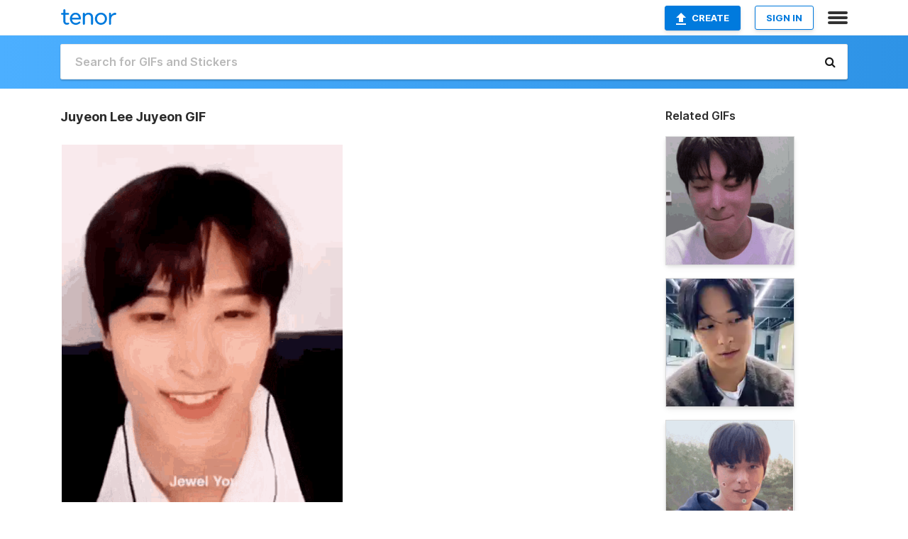

--- FILE ---
content_type: text/html; charset=utf-8
request_url: https://tenor.com/view/juyeon-lee-juyeon-the-boyz-tbz-juyeobi-gif-18713381
body_size: 31548
content:
<!DOCTYPE html>
<html lang="en" dir="ltr"><head><script id="data" type="text/x-cache" nonce="NDQ2ZDY5MmItNzZmNi00NDNjLWJmNTgtZWQ1OGE2Y2UwNGQ3">[base64]</script><title class="dynamic">Juyeon Lee Juyeon GIF - Juyeon Lee Juyeon The Boyz - Discover &amp; Share GIFs</title><link class="dynamic" rel="canonical" href="https://tenor.com/view/juyeon-lee-juyeon-the-boyz-tbz-juyeobi-gif-18713381"><meta class="dynamic" name="keywords" content="juyeon,Lee Juyeon,The Boyz,tbz,juyeobi,gif,animated gif,gifs,meme"><meta class="dynamic" name="description" content="The perfect Juyeon Lee Juyeon The Boyz Animated GIF for your conversation. Discover and Share the best GIFs on Tenor."><meta class="dynamic" name="twitter:title" content="Juyeon Lee Juyeon GIF - Juyeon Lee Juyeon The Boyz - Discover &amp; Share GIFs"><meta class="dynamic" name="twitter:description" content="The perfect Juyeon Lee Juyeon The Boyz Animated GIF for your conversation. Discover and Share the best GIFs on Tenor."><meta class="dynamic" name="twitter:site" content="@gifkeyboard"><meta class="dynamic" name="twitter:app:name:iphone" content="GIF Keyboard"><meta class="dynamic" name="twitter:app:name:ipad" content="GIF Keyboard"><meta class="dynamic" name="twitter:app:name:googleplay" content="GIF Keyboard"><meta class="dynamic" name="twitter:app:id:iphone" content="917932200"><meta class="dynamic" name="twitter:app:id:ipad" content="917932200"><meta class="dynamic" name="twitter:app:id:googleplay" content="com.riffsy.FBMGIFApp"><meta class="dynamic" property="al:ios:app_name" content="GIF Keyboard"><meta class="dynamic" property="al:ios:app_store_id" content="917932200"><meta class="dynamic" property="al:android:package" content="com.riffsy.FBMGIFApp"><meta class="dynamic" property="al:android:app_name" content="GIF Keyboard"><meta class="dynamic" property="fb:app_id" content="374882289330575"><meta class="dynamic" property="og:site_name" content="Tenor"><meta class="dynamic" property="og:title" content="Juyeon Lee Juyeon GIF - Juyeon Lee Juyeon The Boyz - Discover &amp; Share GIFs"><meta class="dynamic" name="apple-itunes-app" content="app-id=917932200,app-argument=https://tenor.com/view/juyeon-lee-juyeon-the-boyz-tbz-juyeobi-gif-18713381"><meta class="dynamic" name="twitter:app:url:iphone" content="riffsykeyboard://riff/1466779210671035021"><meta class="dynamic" name="twitter:app:url:ipad" content="riffsykeyboard://riff/1466779210671035021"><meta class="dynamic" name="twitter:app:url:googleplay" content="riffsy://gifs/1466779210671035021"><meta class="dynamic" property="al:ios:url" content="riffsykeyboard://riff/1466779210671035021"><meta class="dynamic" property="al:android:url" content="riffsy://gifs/1466779210671035021"><link class="dynamic" rel="alternate" href="ios-app://917932200/riffsykeyboard/riff/1466779210671035021"><link class="dynamic" rel="alternate" href="android-app://com.riffsy.FBMGIFApp/riffsy/gifs/1466779210671035021"><meta class="dynamic" name="twitter:image" content="https://media1.tenor.com/m/FFsL67f5ko0AAAAC/juyeon-lee-juyeon.gif"><meta class="dynamic" name="twitter:card" content="player"><meta class="dynamic" name="twitter:player" content="undefined?playertype=card"><meta class="dynamic" name="twitter:player:width" content="498"><meta class="dynamic" name="twitter:player:height" content="635"><meta class="dynamic" name="twitter:player:stream" content="https://media.tenor.com/FFsL67f5ko0AAAPo/juyeon-lee-juyeon.mp4"><meta class="dynamic" name="twitter:player:stream:content_type" content="video/mp4"><link class="dynamic" rel="alternate" type="application/json+oembed" title="GIF oEmbed Profile" href="https://tenor.com/oembed?url=https%3A%2F%2Ftenor.com%2Fview%2Fjuyeon-lee-juyeon-the-boyz-tbz-juyeobi-gif-18713381"><link class="dynamic" rel="alternate" type="text/xml+oembed" title="GIF oEmbed Profile" href="https://tenor.com/oembed?url=https%3A%2F%2Ftenor.com%2Fview%2Fjuyeon-lee-juyeon-the-boyz-tbz-juyeobi-gif-18713381&amp;format=xml"><link rel="image_src" href="https://media1.tenor.com/m/FFsL67f5ko0AAAAC/juyeon-lee-juyeon.gif"><meta class="dynamic" property="og:url" content="https://media1.tenor.com/m/FFsL67f5ko0AAAAC/juyeon-lee-juyeon.gif"><meta class="dynamic" property="og:description" content="Click to view the GIF"><meta class="dynamic" property="og:type" content="video.other"><meta class="dynamic" property="og:image" content="https://media1.tenor.com/m/FFsL67f5ko0AAAAC/juyeon-lee-juyeon.gif"><meta class="dynamic" property="og:image:type" content="image/gif"><meta class="dynamic" property="og:image:width" content="390"><meta class="dynamic" property="og:image:height" content="498"><meta class="dynamic" property="og:video" content="https://media.tenor.com/FFsL67f5ko0AAAPo/juyeon-lee-juyeon.mp4"><meta class="dynamic" property="og:video:secure_url" content="https://media.tenor.com/FFsL67f5ko0AAAPo/juyeon-lee-juyeon.mp4"><meta class="dynamic" property="og:video:type" content="video/mp4"><meta class="dynamic" property="og:video:width" content="502"><meta class="dynamic" property="og:video:height" content="640"><meta class="dynamic" property="og:video" content="https://media.tenor.com/FFsL67f5ko0AAAPs/juyeon-lee-juyeon.webm"><meta class="dynamic" property="og:video:secure_url" content="https://media.tenor.com/FFsL67f5ko0AAAPs/juyeon-lee-juyeon.webm"><meta class="dynamic" property="og:video:type" content="video/webm"><meta class="dynamic" property="og:video:width" content="502"><meta class="dynamic" property="og:video:height" content="640"><script class="dynamic" type="application/ld+json">{"@context":"http:\u002F\u002Fschema.org","@type":"Article","author":"gyuldaengie","creator":"gyuldaengie","headline":"Juyeon Lee Juyeon GIF - Juyeon Lee Juyeon The Boyz - Discover & Share GIFs","name":"Juyeon Lee Juyeon GIF - Juyeon Lee Juyeon The Boyz - Discover & Share GIFs","url":"https:\u002F\u002Ftenor.com\u002Fview\u002Fjuyeon-lee-juyeon-the-boyz-tbz-juyeobi-gif-18713381","mainEntityOfPage":"https:\u002F\u002Ftenor.com\u002Fview\u002Fjuyeon-lee-juyeon-the-boyz-tbz-juyeobi-gif-18713381","keywords":"juyeon,Lee Juyeon,The Boyz,tbz,juyeobi,gif,animated gif,gifs,meme","dateModified":"2020-10-07T05:04:09.090Z","datePublished":"2020-10-07T05:04:09.090Z","publisher":{"@context":"http:\u002F\u002Fschema.org","@type":"Organization","name":"Tenor","logo":{"@type":"ImageObject","url":"https:\u002F\u002Ftenor.com\u002Fassets\u002Fimg\u002Ftenor-app-icon.png"},"sameAs":["https:\u002F\u002Ftwitter.com\u002Fgifkeyboard","https:\u002F\u002Fwww.facebook.com\u002Ftenorapp\u002F","https:\u002F\u002Fwww.linkedin.com\u002Fcompany\u002Ftenorinc\u002F"]},"image":{"@context":"http:\u002F\u002Fschema.org","@type":"ImageObject","author":"gyuldaengie","creator":"gyuldaengie","name":"Juyeon Lee Juyeon GIF - Juyeon Lee Juyeon The Boyz - Discover & Share GIFs","keywords":"juyeon,Lee Juyeon,The Boyz,tbz,juyeobi,gif,animated gif,gifs,meme","description":"The perfect Juyeon Lee Juyeon The Boyz Animated GIF for your conversation. Discover and Share the best GIFs on Tenor.","url":"https:\u002F\u002Ftenor.com\u002Fview\u002Fjuyeon-lee-juyeon-the-boyz-tbz-juyeobi-gif-18713381","contentUrl":"https:\u002F\u002Fmedia1.tenor.com\u002Fm\u002FFFsL67f5ko0AAAAC\u002Fjuyeon-lee-juyeon.gif","thumbnailUrl":"https:\u002F\u002Fmedia.tenor.com\u002FFFsL67f5ko0AAAAe\u002Fjuyeon-lee-juyeon.png","width":390,"height":498,"dateCreated":"2020-10-07T05:04:09.090Z","uploadDate":"2020-10-07T05:04:09.090Z","representativeOfPage":true},"video":{"@context":"http:\u002F\u002Fschema.org","@type":"VideoObject","author":"gyuldaengie","creator":"gyuldaengie","name":"Juyeon Lee Juyeon GIF - Juyeon Lee Juyeon The Boyz - Discover & Share GIFs","keywords":"juyeon,Lee Juyeon,The Boyz,tbz,juyeobi,gif,animated gif,gifs,meme","description":"The perfect Juyeon Lee Juyeon The Boyz Animated GIF for your conversation. Discover and Share the best GIFs on Tenor.","url":"https:\u002F\u002Ftenor.com\u002Fview\u002Fjuyeon-lee-juyeon-the-boyz-tbz-juyeobi-gif-18713381","contentUrl":"https:\u002F\u002Fmedia.tenor.com\u002FFFsL67f5ko0AAAPo\u002Fjuyeon-lee-juyeon.mp4","thumbnailUrl":"https:\u002F\u002Fmedia.tenor.com\u002FFFsL67f5ko0AAAAe\u002Fjuyeon-lee-juyeon.png","width":502,"height":640,"dateCreated":"2020-10-07T05:04:09.090Z","uploadDate":"2020-10-07T05:04:09.090Z","duration":"PT0M2S"}}</script><link rel="preconnect" href="https://www.googletagmanager.com"><link rel="preconnect" href="https://www.google-analytics.com"><link rel="dns-prefetch" href="//media.tenor.com"><link rel="preconnect" href="https://media.tenor.com"><link rel="stylesheet" type="text/css" href="/assets/dist/main.min.css?release=r20260113-1-master-c4169"><meta charset="UTF-8"><meta name="viewport" content="width=device-width, initial-scale=1"><link rel="manifest" href="/assets/manifest.json"><link rel="shortcut icon" type="image/png" href="/assets/img/favicon/favicon-16x16.png"><link rel="apple-touch-icon" sizes="57x57" href="/assets/img/favicon/apple-touch-icon-57x57.png"><link rel="apple-touch-icon" sizes="60x60" href="/assets/img/favicon/apple-touch-icon-60x60.png"><link rel="apple-touch-icon" sizes="72x72" href="/assets/img/favicon/apple-touch-icon-72x72.png"><link rel="icon" type="image/png" href="/assets/img/favicon/favicon-16x16.png" sizes="16x16"><link rel="icon" type="image/png" href="/assets/img/favicon/favicon-32x32.png" sizes="32x32"><link rel="search" type="application/opensearchdescription+xml" href="/opensearch.xml" title="Tenor"><link rel="alternate" hreflang="x-default" href="https://tenor.com/view/juyeon-lee-juyeon-the-boyz-tbz-juyeobi-gif-18713381"><link rel="alternate" hreflang="af" href="https://tenor.com/af/view/juyeon-lee-juyeon-the-boyz-tbz-juyeobi-gif-18713381"><link rel="alternate" hreflang="am" href="https://tenor.com/am/view/juyeon-lee-juyeon-the-boyz-tbz-juyeobi-gif-18713381"><link rel="alternate" hreflang="az" href="https://tenor.com/az/view/juyeon-lee-juyeon-the-boyz-tbz-juyeobi-gif-18713381"><link rel="alternate" hreflang="be" href="https://tenor.com/be/view/juyeon-lee-juyeon-the-boyz-tbz-juyeobi-gif-18713381"><link rel="alternate" hreflang="bg" href="https://tenor.com/bg/view/juyeon-lee-juyeon-the-boyz-tbz-juyeobi-gif-18713381"><link rel="alternate" hreflang="bn" href="https://tenor.com/bn/view/juyeon-lee-juyeon-the-boyz-tbz-juyeobi-gif-18713381"><link rel="alternate" hreflang="bs" href="https://tenor.com/bs/view/juyeon-lee-juyeon-the-boyz-tbz-juyeobi-gif-18713381"><link rel="alternate" hreflang="ca" href="https://tenor.com/ca/view/juyeon-lee-juyeon-the-boyz-tbz-juyeobi-gif-18713381"><link rel="alternate" hreflang="cs" href="https://tenor.com/cs/view/juyeon-lee-juyeon-the-boyz-tbz-juyeobi-gif-18713381"><link rel="alternate" hreflang="da" href="https://tenor.com/da/view/juyeon-lee-juyeon-the-boyz-tbz-juyeobi-gif-18713381"><link rel="alternate" hreflang="de" href="https://tenor.com/de/view/juyeon-lee-juyeon-the-boyz-tbz-juyeobi-gif-18713381"><link rel="alternate" hreflang="de-AT" href="https://tenor.com/de-AT/view/juyeon-lee-juyeon-the-boyz-tbz-juyeobi-gif-18713381"><link rel="alternate" hreflang="de-CH" href="https://tenor.com/de-CH/view/juyeon-lee-juyeon-the-boyz-tbz-juyeobi-gif-18713381"><link rel="alternate" hreflang="el" href="https://tenor.com/el/view/juyeon-lee-juyeon-the-boyz-tbz-juyeobi-gif-18713381"><link rel="alternate" hreflang="en-AU" href="https://tenor.com/en-AU/view/juyeon-lee-juyeon-the-boyz-tbz-juyeobi-gif-18713381"><link rel="alternate" hreflang="en-CA" href="https://tenor.com/en-CA/view/juyeon-lee-juyeon-the-boyz-tbz-juyeobi-gif-18713381"><link rel="alternate" hreflang="en-GB" href="https://tenor.com/en-GB/view/juyeon-lee-juyeon-the-boyz-tbz-juyeobi-gif-18713381"><link rel="alternate" hreflang="en-IE" href="https://tenor.com/en-IE/view/juyeon-lee-juyeon-the-boyz-tbz-juyeobi-gif-18713381"><link rel="alternate" hreflang="en-IN" href="https://tenor.com/en-IN/view/juyeon-lee-juyeon-the-boyz-tbz-juyeobi-gif-18713381"><link rel="alternate" hreflang="en-NZ" href="https://tenor.com/en-NZ/view/juyeon-lee-juyeon-the-boyz-tbz-juyeobi-gif-18713381"><link rel="alternate" hreflang="en-SG" href="https://tenor.com/en-SG/view/juyeon-lee-juyeon-the-boyz-tbz-juyeobi-gif-18713381"><link rel="alternate" hreflang="en-ZA" href="https://tenor.com/en-ZA/view/juyeon-lee-juyeon-the-boyz-tbz-juyeobi-gif-18713381"><link rel="alternate" hreflang="es" href="https://tenor.com/es/view/juyeon-lee-juyeon-the-boyz-tbz-juyeobi-gif-18713381"><link rel="alternate" hreflang="es-419" href="https://tenor.com/es-419/view/juyeon-lee-juyeon-the-boyz-tbz-juyeobi-gif-18713381"><link rel="alternate" hreflang="es-AR" href="https://tenor.com/es-AR/view/juyeon-lee-juyeon-the-boyz-tbz-juyeobi-gif-18713381"><link rel="alternate" hreflang="es-BO" href="https://tenor.com/es-BO/view/juyeon-lee-juyeon-the-boyz-tbz-juyeobi-gif-18713381"><link rel="alternate" hreflang="es-CL" href="https://tenor.com/es-CL/view/juyeon-lee-juyeon-the-boyz-tbz-juyeobi-gif-18713381"><link rel="alternate" hreflang="es-CO" href="https://tenor.com/es-CO/view/juyeon-lee-juyeon-the-boyz-tbz-juyeobi-gif-18713381"><link rel="alternate" hreflang="es-CR" href="https://tenor.com/es-CR/view/juyeon-lee-juyeon-the-boyz-tbz-juyeobi-gif-18713381"><link rel="alternate" hreflang="es-DO" href="https://tenor.com/es-DO/view/juyeon-lee-juyeon-the-boyz-tbz-juyeobi-gif-18713381"><link rel="alternate" hreflang="es-EC" href="https://tenor.com/es-EC/view/juyeon-lee-juyeon-the-boyz-tbz-juyeobi-gif-18713381"><link rel="alternate" hreflang="es-GT" href="https://tenor.com/es-GT/view/juyeon-lee-juyeon-the-boyz-tbz-juyeobi-gif-18713381"><link rel="alternate" hreflang="es-HN" href="https://tenor.com/es-HN/view/juyeon-lee-juyeon-the-boyz-tbz-juyeobi-gif-18713381"><link rel="alternate" hreflang="es-MX" href="https://tenor.com/es-MX/view/juyeon-lee-juyeon-the-boyz-tbz-juyeobi-gif-18713381"><link rel="alternate" hreflang="es-NI" href="https://tenor.com/es-NI/view/juyeon-lee-juyeon-the-boyz-tbz-juyeobi-gif-18713381"><link rel="alternate" hreflang="es-PA" href="https://tenor.com/es-PA/view/juyeon-lee-juyeon-the-boyz-tbz-juyeobi-gif-18713381"><link rel="alternate" hreflang="es-PE" href="https://tenor.com/es-PE/view/juyeon-lee-juyeon-the-boyz-tbz-juyeobi-gif-18713381"><link rel="alternate" hreflang="es-PR" href="https://tenor.com/es-PR/view/juyeon-lee-juyeon-the-boyz-tbz-juyeobi-gif-18713381"><link rel="alternate" hreflang="es-PY" href="https://tenor.com/es-PY/view/juyeon-lee-juyeon-the-boyz-tbz-juyeobi-gif-18713381"><link rel="alternate" hreflang="es-SV" href="https://tenor.com/es-SV/view/juyeon-lee-juyeon-the-boyz-tbz-juyeobi-gif-18713381"><link rel="alternate" hreflang="es-US" href="https://tenor.com/es-US/view/juyeon-lee-juyeon-the-boyz-tbz-juyeobi-gif-18713381"><link rel="alternate" hreflang="es-UY" href="https://tenor.com/es-UY/view/juyeon-lee-juyeon-the-boyz-tbz-juyeobi-gif-18713381"><link rel="alternate" hreflang="es-VE" href="https://tenor.com/es-VE/view/juyeon-lee-juyeon-the-boyz-tbz-juyeobi-gif-18713381"><link rel="alternate" hreflang="et" href="https://tenor.com/et/view/juyeon-lee-juyeon-the-boyz-tbz-juyeobi-gif-18713381"><link rel="alternate" hreflang="eu" href="https://tenor.com/eu/view/juyeon-lee-juyeon-the-boyz-tbz-juyeobi-gif-18713381"><link rel="alternate" hreflang="fi" href="https://tenor.com/fi/view/juyeon-lee-juyeon-the-boyz-tbz-juyeobi-gif-18713381"><link rel="alternate" hreflang="fil" href="https://tenor.com/fil/view/juyeon-lee-juyeon-the-boyz-tbz-juyeobi-gif-18713381"><link rel="alternate" hreflang="fr" href="https://tenor.com/fr/view/juyeon-lee-juyeon-the-boyz-tbz-juyeobi-gif-18713381"><link rel="alternate" hreflang="fr-CA" href="https://tenor.com/fr-CA/view/juyeon-lee-juyeon-the-boyz-tbz-juyeobi-gif-18713381"><link rel="alternate" hreflang="fr-CH" href="https://tenor.com/fr-CH/view/juyeon-lee-juyeon-the-boyz-tbz-juyeobi-gif-18713381"><link rel="alternate" hreflang="gl" href="https://tenor.com/gl/view/juyeon-lee-juyeon-the-boyz-tbz-juyeobi-gif-18713381"><link rel="alternate" hreflang="gu" href="https://tenor.com/gu/view/juyeon-lee-juyeon-the-boyz-tbz-juyeobi-gif-18713381"><link rel="alternate" hreflang="hi" href="https://tenor.com/hi/view/juyeon-lee-juyeon-the-boyz-tbz-juyeobi-gif-18713381"><link rel="alternate" hreflang="hr" href="https://tenor.com/hr/view/juyeon-lee-juyeon-the-boyz-tbz-juyeobi-gif-18713381"><link rel="alternate" hreflang="hu" href="https://tenor.com/hu/view/juyeon-lee-juyeon-the-boyz-tbz-juyeobi-gif-18713381"><link rel="alternate" hreflang="hy" href="https://tenor.com/hy/view/juyeon-lee-juyeon-the-boyz-tbz-juyeobi-gif-18713381"><link rel="alternate" hreflang="id" href="https://tenor.com/id/view/juyeon-lee-juyeon-the-boyz-tbz-juyeobi-gif-18713381"><link rel="alternate" hreflang="is" href="https://tenor.com/is/view/juyeon-lee-juyeon-the-boyz-tbz-juyeobi-gif-18713381"><link rel="alternate" hreflang="it" href="https://tenor.com/it/view/juyeon-lee-juyeon-the-boyz-tbz-juyeobi-gif-18713381"><link rel="alternate" hreflang="ja" href="https://tenor.com/ja/view/juyeon-lee-juyeon-the-boyz-tbz-juyeobi-gif-18713381"><link rel="alternate" hreflang="ka" href="https://tenor.com/ka/view/juyeon-lee-juyeon-the-boyz-tbz-juyeobi-gif-18713381"><link rel="alternate" hreflang="kk" href="https://tenor.com/kk/view/juyeon-lee-juyeon-the-boyz-tbz-juyeobi-gif-18713381"><link rel="alternate" hreflang="km" href="https://tenor.com/km/view/juyeon-lee-juyeon-the-boyz-tbz-juyeobi-gif-18713381"><link rel="alternate" hreflang="kn" href="https://tenor.com/kn/view/juyeon-lee-juyeon-the-boyz-tbz-juyeobi-gif-18713381"><link rel="alternate" hreflang="ko" href="https://tenor.com/ko/view/juyeon-lee-juyeon-the-boyz-tbz-juyeobi-gif-18713381"><link rel="alternate" hreflang="ky" href="https://tenor.com/ky/view/juyeon-lee-juyeon-the-boyz-tbz-juyeobi-gif-18713381"><link rel="alternate" hreflang="lo" href="https://tenor.com/lo/view/juyeon-lee-juyeon-the-boyz-tbz-juyeobi-gif-18713381"><link rel="alternate" hreflang="lt" href="https://tenor.com/lt/view/juyeon-lee-juyeon-the-boyz-tbz-juyeobi-gif-18713381"><link rel="alternate" hreflang="lv" href="https://tenor.com/lv/view/juyeon-lee-juyeon-the-boyz-tbz-juyeobi-gif-18713381"><link rel="alternate" hreflang="mk" href="https://tenor.com/mk/view/juyeon-lee-juyeon-the-boyz-tbz-juyeobi-gif-18713381"><link rel="alternate" hreflang="ml" href="https://tenor.com/ml/view/juyeon-lee-juyeon-the-boyz-tbz-juyeobi-gif-18713381"><link rel="alternate" hreflang="mn" href="https://tenor.com/mn/view/juyeon-lee-juyeon-the-boyz-tbz-juyeobi-gif-18713381"><link rel="alternate" hreflang="mo" href="https://tenor.com/mo/view/juyeon-lee-juyeon-the-boyz-tbz-juyeobi-gif-18713381"><link rel="alternate" hreflang="mr" href="https://tenor.com/mr/view/juyeon-lee-juyeon-the-boyz-tbz-juyeobi-gif-18713381"><link rel="alternate" hreflang="ms" href="https://tenor.com/ms/view/juyeon-lee-juyeon-the-boyz-tbz-juyeobi-gif-18713381"><link rel="alternate" hreflang="my" href="https://tenor.com/my/view/juyeon-lee-juyeon-the-boyz-tbz-juyeobi-gif-18713381"><link rel="alternate" hreflang="ne" href="https://tenor.com/ne/view/juyeon-lee-juyeon-the-boyz-tbz-juyeobi-gif-18713381"><link rel="alternate" hreflang="nl" href="https://tenor.com/nl/view/juyeon-lee-juyeon-the-boyz-tbz-juyeobi-gif-18713381"><link rel="alternate" hreflang="no" href="https://tenor.com/no/view/juyeon-lee-juyeon-the-boyz-tbz-juyeobi-gif-18713381"><link rel="alternate" hreflang="pa" href="https://tenor.com/pa/view/juyeon-lee-juyeon-the-boyz-tbz-juyeobi-gif-18713381"><link rel="alternate" hreflang="pl" href="https://tenor.com/pl/view/juyeon-lee-juyeon-the-boyz-tbz-juyeobi-gif-18713381"><link rel="alternate" hreflang="pt" href="https://tenor.com/pt/view/juyeon-lee-juyeon-the-boyz-tbz-juyeobi-gif-18713381"><link rel="alternate" hreflang="pt-BR" href="https://tenor.com/pt-BR/view/juyeon-lee-juyeon-the-boyz-tbz-juyeobi-gif-18713381"><link rel="alternate" hreflang="pt-PT" href="https://tenor.com/pt-PT/view/juyeon-lee-juyeon-the-boyz-tbz-juyeobi-gif-18713381"><link rel="alternate" hreflang="ro" href="https://tenor.com/ro/view/juyeon-lee-juyeon-the-boyz-tbz-juyeobi-gif-18713381"><link rel="alternate" hreflang="ru" href="https://tenor.com/ru/view/juyeon-lee-juyeon-the-boyz-tbz-juyeobi-gif-18713381"><link rel="alternate" hreflang="si" href="https://tenor.com/si/view/juyeon-lee-juyeon-the-boyz-tbz-juyeobi-gif-18713381"><link rel="alternate" hreflang="sk" href="https://tenor.com/sk/view/juyeon-lee-juyeon-the-boyz-tbz-juyeobi-gif-18713381"><link rel="alternate" hreflang="sl" href="https://tenor.com/sl/view/juyeon-lee-juyeon-the-boyz-tbz-juyeobi-gif-18713381"><link rel="alternate" hreflang="sq" href="https://tenor.com/sq/view/juyeon-lee-juyeon-the-boyz-tbz-juyeobi-gif-18713381"><link rel="alternate" hreflang="sr" href="https://tenor.com/sr/view/juyeon-lee-juyeon-the-boyz-tbz-juyeobi-gif-18713381"><link rel="alternate" hreflang="sr-Latn" href="https://tenor.com/sr-Latn/view/juyeon-lee-juyeon-the-boyz-tbz-juyeobi-gif-18713381"><link rel="alternate" hreflang="sv" href="https://tenor.com/sv/view/juyeon-lee-juyeon-the-boyz-tbz-juyeobi-gif-18713381"><link rel="alternate" hreflang="sw" href="https://tenor.com/sw/view/juyeon-lee-juyeon-the-boyz-tbz-juyeobi-gif-18713381"><link rel="alternate" hreflang="ta" href="https://tenor.com/ta/view/juyeon-lee-juyeon-the-boyz-tbz-juyeobi-gif-18713381"><link rel="alternate" hreflang="te" href="https://tenor.com/te/view/juyeon-lee-juyeon-the-boyz-tbz-juyeobi-gif-18713381"><link rel="alternate" hreflang="th" href="https://tenor.com/th/view/juyeon-lee-juyeon-the-boyz-tbz-juyeobi-gif-18713381"><link rel="alternate" hreflang="tl" href="https://tenor.com/tl/view/juyeon-lee-juyeon-the-boyz-tbz-juyeobi-gif-18713381"><link rel="alternate" hreflang="tr" href="https://tenor.com/tr/view/juyeon-lee-juyeon-the-boyz-tbz-juyeobi-gif-18713381"><link rel="alternate" hreflang="uk" href="https://tenor.com/uk/view/juyeon-lee-juyeon-the-boyz-tbz-juyeobi-gif-18713381"><link rel="alternate" hreflang="uz" href="https://tenor.com/uz/view/juyeon-lee-juyeon-the-boyz-tbz-juyeobi-gif-18713381"><link rel="alternate" hreflang="vi" href="https://tenor.com/vi/view/juyeon-lee-juyeon-the-boyz-tbz-juyeobi-gif-18713381"><link rel="alternate" hreflang="zh-CN" href="https://tenor.com/zh-CN/view/juyeon-lee-juyeon-the-boyz-tbz-juyeobi-gif-18713381"><link rel="alternate" hreflang="zh-HK" href="https://tenor.com/zh-HK/view/juyeon-lee-juyeon-the-boyz-tbz-juyeobi-gif-18713381"><link rel="alternate" hreflang="zh-TW" href="https://tenor.com/zh-TW/view/juyeon-lee-juyeon-the-boyz-tbz-juyeobi-gif-18713381"><link rel="alternate" hreflang="zu" href="https://tenor.com/zu/view/juyeon-lee-juyeon-the-boyz-tbz-juyeobi-gif-18713381"></head><body><script async type="text/javascript" src="/assets/dist/main.min.js?release=r20260113-1-master-c4169" fetchpriority="high"></script><div id="root"><div class="BaseApp"><div class="Banner TOSBanner hidden"><div class="container"><span class="iconfont-remove" aria-hidden="true"></span>We&#039;ve updated our <span class="linkElements"><a href="/legal-terms" rel="noopener">Terms of Service</a> and <a href="https://policies.google.com/privacy?hl=en" rel="noopener">Privacy Policy</a></span>. By continuing you agree to Tenor&#039;s <span class="linkElements"><a href="/legal-terms" rel="noopener">Terms of Service</a> and <a href="https://policies.google.com/privacy?hl=en" rel="noopener">Privacy Policy</a></span>.</div></div><div class="Banner LanguageBanner hidden"><div class="container"><span class="iconfont-remove" aria-hidden="true"></span><div>Tenor.com has been translated based on your browser&#039;s language setting. If you want to change the language, click <span class="linkElements"><button>here</button></span>.</div></div></div><nav class="NavBar"><div class="container"><span itemscope itemtype="http://schema.org/Organization"><a class="navbar-brand" itemProp="url" href="/"><img src="/assets/img/tenor-logo.svg" width="80" height="22" alt="Tenor logo" itemprop="logo"></a></span><div class="nav-buttons"><div class="account-buttons"><a class="button upload-button" href="/gif-maker?utm_source=nav-bar&amp;utm_medium=internal&amp;utm_campaign=gif-maker-entrypoints"><img src="/assets/icons/upload-icon.svg" width="14" height="17" alt="Upload icon">Create</a><button class="white-button">SIGN IN</button></div><span class=" ToggleMenu"><span class="menu-button navicon-button x ToggleMenu-button"><div class="navicon"></div></span><div class="animated NavMenu"><div class="section"><div class="header">Products</div><ul><li><a href="https://apps.apple.com/app/apple-store/id917932200?pt=39040802&amp;ct=NavGifKeyboard&amp;mt=8" rel="noopener">GIF Keyboard</a></li><li><a href="https://play.google.com/store/apps/details?id=com.riffsy.FBMGIFApp" rel="noopener">Android</a></li><li><a href="/contentpartners">Content Partners</a></li></ul></div><div class="section"><div class="header">Explore</div><ul><li><button>Language</button></li><li><a href="/reactions">Reaction GIFs</a></li><li><a href="/explore">Explore GIFs</a></li></ul></div><div class="section"><div class="header">Company</div><ul><li><a href="/press">Press</a></li><li><a href="https://blog.tenor.com/" rel="noopener">Blog</a></li><li><a href="https://support.google.com/tenor" rel="noopener">FAQ</a></li><li><a href="/legal-terms">Terms and Privacy</a></li><li><a href="/assets/dist/licenses.txt" rel="noopener">Website Licenses</a></li><li><a href="https://support.google.com/tenor/gethelp?hl=en" rel="noopener">Contact Us</a></li></ul></div><div class="section"><div class="header">API</div><ul><li><a href="/gifapi" rel="noopener">Tenor GIF API</a></li><li><a href="https://developers.google.com/tenor/guides/endpoints" rel="noopener">GIF API Documentation</a></li><li><a href="/gifapi/unity-ar-gif-sdk" rel="noopener">Unity AR SDK</a></li></ul></div></div></span></div></div></nav><div class="TopBarComponent TopSearchBar"><div class="TopBar"><div class="container"><a class="navbar-brand" itemProp="url" href="/"><img src="/assets/img/tenor-logo-white.svg" width="80" height="22" alt="Tenor logo" itemprop="logo"></a><div class="search-bar-wrapper"><form class="SearchBar"><input name="q" value="" placeholder="Search for GIFs and Stickers" autocomplete="off"><span class="iconfont-search" aria-hidden="true"></span></form></div></div></div></div><div class="GifPage container page"><!--!--><div class="main-container"><h1 style="margin-bottom:30px;">Juyeon Lee Juyeon GIF</h1><div class="single-view-container" itemscope itemtype="http://schema.org/Article"><meta itemprop="url" content="https://tenor.com/view/juyeon-lee-juyeon-the-boyz-tbz-juyeobi-gif-18713381"><meta itemprop="mainEntityOfPage" content="https://tenor.com/view/juyeon-lee-juyeon-the-boyz-tbz-juyeobi-gif-18713381"><meta itemprop="keywords" content="juyeon,Lee Juyeon,The Boyz,tbz,juyeobi,gif,animated gif,gifs,meme"><meta itemprop="dateModified" content="2020-10-07T05:04:09.090Z"><meta itemprop="datePublished" content="2020-10-07T05:04:09.090Z"><meta itemprop="author" content="gyuldaengie"><meta itemprop="creator" content="gyuldaengie"><meta itemprop="headline" content="Juyeon Lee Juyeon GIF - Juyeon Lee Juyeon The Boyz - Discover &amp; Share GIFs"><meta itemprop="name" content="Juyeon Lee Juyeon GIF - Juyeon Lee Juyeon The Boyz - Discover &amp; Share GIFs"><span class="hide" itemprop="publisher" itemscope itemtype="http://schema.org/Organization"><meta itemprop="name" content="Tenor"><meta itemprop="logo" content="https://tenor.com/assets/img/tenor-app-icon.png"></span><div><div id="single-gif-container"><div itemprop="image" itemscope itemtype="http://schema.org/ImageObject"><meta itemprop="keywords" content="juyeon,Lee Juyeon,The Boyz,tbz,juyeobi,gif,animated gif,gifs,meme"><meta itemprop="dateCreated" content="2020-10-07T05:04:09.090Z"><meta itemprop="uploadDate" content="2020-10-07T05:04:09.090Z"><meta itemprop="author" content="gyuldaengie"><meta itemprop="creator" content="gyuldaengie"><meta itemprop="embedUrl"><meta itemprop="representativeOfPage" content="true"><meta itemprop="url" content="https://tenor.com/view/juyeon-lee-juyeon-the-boyz-tbz-juyeobi-gif-18713381"><meta itemprop="duration" content="PT0M2S"><meta itemprop="contentUrl" content="https://media1.tenor.com/m/FFsL67f5ko0AAAAC/juyeon-lee-juyeon.gif"><meta itemprop="width" content="390"><meta itemprop="height" content="498"><div class="Gif" style="width:400px;height:509.96015936254975px;"><img src="https://media1.tenor.com/m/FFsL67f5ko0AAAAd/juyeon-lee-juyeon.gif" width="400" height="509.96015936254975" alt="a close up of a person &#039;s face with a white shirt on and headphones ." style="max-width:400px;min-height:;" fetchpriority="high"></div></div></div></div></div><div class="gif-details-container"><div class="gif-actions"><div class="extra-controls"><div class="QualityToggle"><button class="" disabled> ● SD GIF </button><button class="" disabled> ● HD GIF </button><button class="" disabled> ● MP4 </button></div><a class="caption-gif-button" href="/gif-maker?caption_item_id=1466779210671035021&amp;utm_source=gif-caption&amp;utm_medium=internal&amp;utm_campaign=gif-maker-entrypoints">CAPTION</a><span class="GifFavButton FavButton" aria-hidden="true"></span></div><div class="profile-info"><a rel="author" href="/users/gyuldaengie"><div class="ProfileImage" style="background-image:url(&quot;https://c.tenor.com/3/0cpiPmGo4UkAAAfQ/tenor.png&quot;);"> </div></a><a class="author-username" rel="author" href="/users/gyuldaengie">gyuldaengie</a><span></span></div></div><div class="gif-details share-buttons"><a class="ShareIcon" href="https://apps.apple.com/app/apple-store/id917932200?pt=39040802&amp;ct=iMessageItemView&amp;mt=8" rel="noopener"><div class="Tooltip"><span class="content">Share to iMessage.</span></div><img src="/assets/img/icons/imessage.svg" alt="iMessage icon"></a><a class="ShareIcon" href="https://www.facebook.com/sharer/sharer.php?u=https%3A%2F%2Ftenor.com%2Fview%2Fjuyeon-lee-juyeon-the-boyz-tbz-juyeobi-gif-18713381%3Futm_source%3Dshare-button%26utm_medium%3DSocial%26utm_content%3Dfacebook" rel="noopener"><div class="Tooltip"><span class="content">Share to Facebook.</span></div><img src="/assets/img/icons/facebook.svg" alt="Facebook icon"></a><a class="ShareIcon" href="https://twitter.com/share?url=https%3A%2F%2Ftenor.com%2Fview%2Fjuyeon-lee-juyeon-the-boyz-tbz-juyeobi-gif-18713381%3Futm_source%3Dshare-button%26utm_medium%3DSocial%26utm_content%3Dtwitter&amp;via=gifkeyboard&amp;hashtags=juyeon,Lee Juyeon,The Boyz" rel="noopener"><div class="Tooltip"><span class="content">Share to Twitter.</span></div><img src="/assets/img/icons/twitter.svg" alt="Twitter icon"></a><a class="ShareIcon" href="https://www.reddit.com/submit?url=https%3A%2F%2Ftenor.com%2Fview%2Fjuyeon-lee-juyeon-the-boyz-tbz-juyeobi-gif-18713381%3Futm_source%3Dshare-button%26utm_medium%3DSocial%26utm_content%3Dreddit&amp;title=Juyeon%20Lee%20Juyeon%20GIF%20-%20Juyeon%20Lee%20Juyeon%20The%20Boyz%20-%20Discover%20%26%20Share%20GIFs" rel="noopener"><div class="Tooltip"><span class="content">Share to Reddit.</span></div><img src="/assets/img/icons/reddit.svg" alt="Reddit icon"></a><a class="ShareIcon" href="https://pinterest.com/pin/create/bookmarklet/?media=https%3A%2F%2Fmedia1.tenor.com%2Fm%2FFFsL67f5ko0AAAAC%2Fjuyeon-lee-juyeon.gif&amp;url=https%3A%2F%2Ftenor.com%2Fview%2Fjuyeon-lee-juyeon-the-boyz-tbz-juyeobi-gif-18713381%3Futm_source%3Dshare-button%26utm_medium%3DSocial%26utm_content%3Dpinterest&amp;is_video=false&amp;description=Juyeon%20Lee%20Juyeon%20GIF%20-%20Juyeon%20Lee%20Juyeon%20The%20Boyz%20-%20Discover%20%26%20Share%20GIFs" rel="noopener"><div class="Tooltip"><span class="content">Share to Pinterest.</span></div><img src="/assets/img/icons/pinterest.svg" alt="Pinterest icon"></a><a class="ShareIcon" href="https://www.tumblr.com/share?v=3&amp;u=https%3A%2F%2Ftenor.com%2Fview%2Fjuyeon-lee-juyeon-the-boyz-tbz-juyeobi-gif-18713381%3Futm_source%3Dshare-button%26utm_medium%3DSocial%26utm_content%3Dtumblr&amp;t=Juyeon%20Lee%20Juyeon%20GIF%20-%20Juyeon%20Lee%20Juyeon%20The%20Boyz%20-%20Discover%20%26%20Share%20GIFs&amp;tags=juyeon,Lee Juyeon,The Boyz" rel="noopener"><div class="Tooltip"><span class="content">Share to Tumblr.</span></div><img src="/assets/img/icons/tumblr.svg" alt="Tumblr icon"></a><span class="ShareIcon"><div class="Tooltip"><span class="content">Copy link to clipboard.</span></div><img src="/assets/img/icons/link.svg" alt="link icon" data-clipboard-text="https://tenor.com/bqGmT.gif"></span><span class="ShareIcon"><div class="Tooltip"><span class="content">Copy embed to clipboard.</span></div><img src="/assets/img/icons/embed.svg" alt="embed icon" data-clipboard-text="&lt;div class=&quot;tenor-gif-embed&quot; data-postid=&quot;18713381&quot; data-share-method=&quot;host&quot; data-aspect-ratio=&quot;0.784375&quot; data-width=&quot;100%&quot;&gt;&lt;a href=&quot;https://tenor.com/view/juyeon-lee-juyeon-the-boyz-tbz-juyeobi-gif-18713381&quot;&gt;Juyeon Lee Juyeon GIF&lt;/a&gt;from &lt;a href=&quot;https://tenor.com/search/juyeon-gifs&quot;&gt;Juyeon GIFs&lt;/a&gt;&lt;/div&gt; &lt;script type=&quot;text/javascript&quot; async src=&quot;https://tenor.com/embed.js&quot;&gt;&lt;/script&gt;"></span><span class="FlagIcon"><div class="Tooltip"><span class="content">Report</span></div><img src="/assets/img/icons/flag.svg" alt="flag icon"></span></div><ul class="tag-list" style="width:100%;"><li><a href="/search/juyeon-gifs"><div class="RelatedTag" style="background-color:#988BB3;">juyeon</div></a></li><li><a href="/search/lee-juyeon-gifs"><div class="RelatedTag" style="background-color:#8BB3B3;">Lee Juyeon</div></a></li><li><a href="/search/the-boyz-gifs"><div class="RelatedTag" style="background-color:#8BB38B;">The Boyz</div></a></li><li><a href="/search/tbz-gifs"><div class="RelatedTag" style="background-color:#8BB3A6;">tbz</div></a></li><li><a href="/search/juyeobi-gifs"><div class="RelatedTag" style="background-color:#B38B98;">juyeobi</div></a></li></ul><div class="gif-details embed" style="display:block;"><h3>Share URL</h3><div class="Copybox share"><!--!--><input type="text" readonly data-clipboard-text="https://tenor.com/view/juyeon-lee-juyeon-the-boyz-tbz-juyeobi-gif-18713381" value="https://tenor.com/view/juyeon-lee-juyeon-the-boyz-tbz-juyeobi-gif-18713381"></div><br><br><h3>Embed</h3><div class="Copybox embed"><!--!--><input type="text" readonly data-clipboard-text="&lt;div class=&quot;tenor-gif-embed&quot; data-postid=&quot;18713381&quot; data-share-method=&quot;host&quot; data-aspect-ratio=&quot;0.784375&quot; data-width=&quot;100%&quot;&gt;&lt;a href=&quot;https://tenor.com/view/juyeon-lee-juyeon-the-boyz-tbz-juyeobi-gif-18713381&quot;&gt;Juyeon Lee Juyeon GIF&lt;/a&gt;from &lt;a href=&quot;https://tenor.com/search/juyeon-gifs&quot;&gt;Juyeon GIFs&lt;/a&gt;&lt;/div&gt; &lt;script type=&quot;text/javascript&quot; async src=&quot;https://tenor.com/embed.js&quot;&gt;&lt;/script&gt;" value="&lt;div class=&quot;tenor-gif-embed&quot; data-postid=&quot;18713381&quot; data-share-method=&quot;host&quot; data-aspect-ratio=&quot;0.784375&quot; data-width=&quot;100%&quot;&gt;&lt;a href=&quot;https://tenor.com/view/juyeon-lee-juyeon-the-boyz-tbz-juyeobi-gif-18713381&quot;&gt;Juyeon Lee Juyeon GIF&lt;/a&gt;from &lt;a href=&quot;https://tenor.com/search/juyeon-gifs&quot;&gt;Juyeon GIFs&lt;/a&gt;&lt;/div&gt; &lt;script type=&quot;text/javascript&quot; async src=&quot;https://tenor.com/embed.js&quot;&gt;&lt;/script&gt;"></div></div><div class="gif-details non-mobile-only"><h3>Details</h3><dl><dd>Content Description: a close up of a person &#039;s face with a white shirt on and headphones .</dd><dd>File Size: 2329KB</dd><dd>Duration: 1.700 sec</dd><dd>Dimensions: 390x498</dd><dd>Created: 10/7/2020, 5:04:09 AM</dd></dl></div></div></div><div class="RelatedGifsContainer"><h3>Related GIFs</h3><div class="UniversalGifList" data-columns="1" style="height:1298.5454545454545px;"><div class="column"><figure class="UniversalGifListItem clickable" data-index="0" data-width="220" data-height="220" style="top:0px;"><a href="/view/juyeon-lee-juyeon-the-boyz-tbz-shy-gif-22929341"><div class="Gif"><picture><source media="(max-width:840px)" type="video/mp4" srcset="https://media.tenor.com/uXvggYU8KjUAAAP1/juyeon-lee-juyeon.mp4 186w"><source media="(max-width:840px)" type="image/webp" srcset="https://media.tenor.com/uXvggYU8KjUAAAA1/juyeon-lee-juyeon.webp 200w"><img src="https://media.tenor.com/uXvggYU8KjUAAAAM/juyeon-lee-juyeon.gif" width="180" height="180" alt="a young man wearing a white t-shirt is smiling" loading="lazy"></picture></div><div class="overlay"></div></a><div class="actions"><span class="GifFavButton FavButton" aria-hidden="true"></span></div><figcaption class="tags"><ul><li><a href="/search/juyeon-gifs">#juyeon</a></li><li><a href="/search/lee-juyeon-gifs">#Lee-Juyeon</a></li><li><a href="/search/the-boyz-gifs">#The-Boyz</a></li><li><a href="/search/tbz-gifs">#tbz</a></li></ul></figcaption><!--!--></figure><figure class="UniversalGifListItem clickable" data-index="1" data-width="165" data-height="165" style="top:200px;"><a href="/view/juyeon-the-boyz-side-eye-stare-tbz-gif-12819944859650920330"><div class="Gif"><picture><source type="video/mp4" srcset="https://media.tenor.com/semX7UeWj4oAAAP1/juyeon-the-boyz.mp4 320w"><source type="image/webp" srcset="https://media.tenor.com/semX7UeWj4oAAAA1/juyeon-the-boyz.webp 200w"><img src="https://media.tenor.com/semX7UeWj4oAAAAM/juyeon-the-boyz.gif" width="180" height="180" alt="a close up of a young man &#039;s face with a sweater on" loading="lazy"></picture></div><div class="overlay"></div></a><div class="actions"><span class="GifFavButton FavButton" aria-hidden="true"></span></div><figcaption class="tags"><ul><li><a href="/search/juyeon-gifs">#juyeon</a></li><li><a href="/search/the-boyz-gifs">#the-boyz</a></li><li><a href="/search/side-eye-gifs">#side-eye</a></li><li><a href="/search/stare-gifs">#stare</a></li></ul></figcaption><!--!--></figure><figure class="UniversalGifListItem clickable" data-index="2" data-width="220" data-height="216" style="top:400px;"><a href="/view/lee-juyeon-juyeon-tbz-the-boyz-juyeon-tbz-gif-26791143"><div class="Gif"><picture><source media="(max-width:840px)" type="video/mp4" srcset="https://media.tenor.com/k-sEnwWHghAAAAP1/lee-juyeon-juyeon.mp4 166w"><source media="(max-width:840px)" type="image/webp" srcset="https://media.tenor.com/k-sEnwWHghAAAAA1/lee-juyeon-juyeon.webp 200w"><img src="https://media.tenor.com/k-sEnwWHghAAAAAM/lee-juyeon-juyeon.gif" width="180" height="176.72727272727275" alt="a young man wearing a hoodie has a heart on his face ." loading="lazy"></picture></div><div class="overlay"></div></a><div class="actions"><span class="GifFavButton FavButton" aria-hidden="true"></span></div><figcaption class="tags"><ul><li><a href="/search/lee-juyeon-gifs">#Lee-Juyeon</a></li><li><a href="/search/juyeon-gifs">#juyeon</a></li><li><a href="/search/tbz-gifs">#tbz</a></li><li><a href="/search/the-boyz-gifs">#The-Boyz</a></li></ul></figcaption><!--!--></figure><figure class="UniversalGifListItem clickable" data-index="3" data-width="220" data-height="155" style="top:596.7272727272727px;"><a href="/view/juyeon-the-boyz-tbz-handsome-photoshoot-gif-21942539"><div class="Gif"><picture><source type="video/mp4" srcset="https://media.tenor.com/h0mnhgq1cxYAAAP1/juyeon-the-boyz.mp4 232w"><source media="(max-width:840px)" type="image/webp" srcset="https://media.tenor.com/h0mnhgq1cxYAAAA1/juyeon-the-boyz.webp 200w"><img src="https://media.tenor.com/h0mnhgq1cxYAAAAM/juyeon-the-boyz.gif" width="180" height="126.81818181818183" alt="a close up of a young man wearing a plaid jacket and red lipstick ." loading="lazy"></picture></div><div class="overlay"></div></a><div class="actions"><span class="GifFavButton FavButton" aria-hidden="true"></span></div><figcaption class="tags"><ul><li><a href="/search/juyeon-gifs">#juyeon</a></li><li><a href="/search/the-boyz-gifs">#The-Boyz</a></li><li><a href="/search/tbz-gifs">#tbz</a></li><li><a href="/search/handsome-gifs">#handsome</a></li></ul></figcaption><!--!--></figure><figure class="UniversalGifListItem clickable" data-index="4" data-width="220" data-height="165" style="top:743.5454545454546px;"><a href="/view/the-boyz-juyeon-cute-blink-stare-gif-9555688439627611818"><div class="Gif"><picture><source type="video/mp4" srcset="https://media.tenor.com/hJygAfRPfqoAAAP1/the-boyz-juyeon.mp4 320w"><source media="(max-width:840px)" type="image/webp" srcset="https://media.tenor.com/hJygAfRPfqoAAAA1/the-boyz-juyeon.webp 200w"><img src="https://media.tenor.com/hJygAfRPfqoAAAAM/the-boyz-juyeon.gif" width="180" height="135" alt="a young man is laying on a couch with his eyes closed ." loading="lazy"></picture></div><div class="overlay"></div></a><div class="actions"><span class="GifFavButton FavButton" aria-hidden="true"></span></div><figcaption class="tags"><ul><li><a href="/search/the-boyz-gifs">#the-boyz</a></li><li><a href="/search/juyeon-gifs">#juyeon</a></li><li><a href="/search/cute-gifs">#cute</a></li><li><a href="/search/blink-gifs">#blink</a></li></ul></figcaption><!--!--></figure><figure class="UniversalGifListItem clickable" data-index="5" data-width="220" data-height="220" style="top:898.5454545454546px;"><a href="/view/the-boyz-tbz-juyeon-lee-juyeon-cat-gif-4650124848143341946"><div class="Gif"><picture><source type="video/mp4" srcset="https://media.tenor.com/QIiP6XbNGXoAAAP1/the-boyz-tbz.mp4 320w"><source media="(max-width:840px)" type="image/webp" srcset="https://media.tenor.com/QIiP6XbNGXoAAAA1/the-boyz-tbz.webp 200w"><img src="https://media.tenor.com/QIiP6XbNGXoAAAAM/the-boyz-tbz.gif" width="180" height="180" alt="a close up of a young man &#039;s face wearing a denim jacket and red lipstick ." loading="lazy"></picture></div><div class="overlay"></div></a><div class="actions"><span class="GifFavButton FavButton" aria-hidden="true"></span></div><figcaption class="tags"><ul><li><a href="/search/the-boyz-gifs">#The-Boyz</a></li><li><a href="/search/tbz-gifs">#tbz</a></li><li><a href="/search/juyeon-gifs">#Juyeon</a></li><li><a href="/search/lee-juyeon-gifs">#Lee-Juyeon</a></li></ul></figcaption><!--!--></figure><figure class="UniversalGifListItem clickable" data-index="6" data-width="220" data-height="220" style="top:1098.5454545454545px;"><a href="/view/the-boyz-tbz-juyeon-lee-juyeon-aww-gif-21553230"><div class="Gif"><picture><source type="video/mp4" srcset="https://media.tenor.com/UGpxjL-E-uwAAAP1/the-boyz-tbz.mp4 232w"><source media="(max-width:840px)" type="image/webp" srcset="https://media.tenor.com/UGpxjL-E-uwAAAA1/the-boyz-tbz.webp 200w"><img src="https://media.tenor.com/UGpxjL-E-uwAAAAM/the-boyz-tbz.gif" width="180" height="180" alt="a young man wearing a black jacket and a white t-shirt with chinese writing on it" loading="lazy"></picture></div><div class="overlay"></div></a><div class="actions"><span class="GifFavButton FavButton" aria-hidden="true"></span></div><figcaption class="tags"><ul><li><a href="/search/the-boyz-gifs">#The-Boyz</a></li><li><a href="/search/tbz-gifs">#tbz</a></li><li><a href="/search/juyeon-gifs">#Juyeon</a></li><li><a href="/search/lee-juyeon-gifs">#Lee-Juyeon</a></li></ul></figcaption><!--!--></figure></div><script type="text/javascript" nonce="NDQ2ZDY5MmItNzZmNi00NDNjLWJmNTgtZWQ1OGE2Y2UwNGQ3">/*! licenses are at licenses.txt*//*
 * ATTENTION: An "eval-source-map" devtool has been used.
 * This devtool is neither made for production nor for readable output files.
 * It uses "eval()" calls to create a separate source file with attached SourceMaps in the browser devtools.
 * If you are trying to read the output file, select a different devtool (https://webpack.js.org/configuration/devtool/)
 * or disable the default devtool with "devtool: false".
 * If you are looking for production-ready output files, see mode: "production" (https://webpack.js.org/configuration/mode/).
 */
/******/ (() => { // webpackBootstrap
/******/ 	"use strict";
/******/ 	var __webpack_modules__ = ({

/***/ "./src/public/common/util/isMobile.ts":
/*!********************************************!*\
  !*** ./src/public/common/util/isMobile.ts ***!
  \********************************************/
/***/ ((__unused_webpack_module, __webpack_exports__, __webpack_require__) => {

eval("{__webpack_require__.r(__webpack_exports__);\n/* harmony export */ __webpack_require__.d(__webpack_exports__, {\n/* harmony export */   iOS: () => (/* binding */ iOS),\n/* harmony export */   isChrome: () => (/* binding */ isChrome),\n/* harmony export */   isMobile: () => (/* binding */ isMobile)\n/* harmony export */ });\nlet _isMobile = false;\nlet _iOS = false;\nlet _chrome = false;\nfunction setIsMobile() {\n  if (true) {\n    _isMobile = window.innerWidth <= 840;\n    _iOS = /iphone|ipod|ipad/i.test(window.navigator.userAgent) && !window.MSStream;\n    _chrome = /Chrome/.test(window.navigator.userAgent);\n  }\n}\nif (true) {\n  window.addEventListener('resize', function () {\n    setIsMobile();\n  });\n  setIsMobile();\n}\nfunction isMobile() {\n  return _isMobile;\n}\nfunction iOS() {\n  return _iOS;\n}\nfunction isChrome() {\n  return _chrome;\n}//# sourceURL=[module]\n//# sourceMappingURL=[data-uri]\n//# sourceURL=webpack-internal:///./src/public/common/util/isMobile.ts\n\n}");

/***/ }),

/***/ "./src/public/common/util/isStatic.ts":
/*!********************************************!*\
  !*** ./src/public/common/util/isStatic.ts ***!
  \********************************************/
/***/ ((__unused_webpack_module, __webpack_exports__, __webpack_require__) => {

eval("{__webpack_require__.r(__webpack_exports__);\n/* harmony export */ __webpack_require__.d(__webpack_exports__, {\n/* harmony export */   isStatic: () => (/* binding */ isStatic)\n/* harmony export */ });\nfunction isStatic(gif) {\n  return gif.flags?.includes('static') || false;\n}//# sourceURL=[module]\n//# sourceMappingURL=[data-uri]\n//# sourceURL=webpack-internal:///./src/public/common/util/isStatic.ts\n\n}");

/***/ }),

/***/ "./src/public/common/util/isStaticImage.ts":
/*!*************************************************!*\
  !*** ./src/public/common/util/isStaticImage.ts ***!
  \*************************************************/
/***/ ((__unused_webpack_module, __webpack_exports__, __webpack_require__) => {

eval("{__webpack_require__.r(__webpack_exports__);\n/* harmony export */ __webpack_require__.d(__webpack_exports__, {\n/* harmony export */   isStaticImage: () => (/* binding */ isStaticImage)\n/* harmony export */ });\n/* harmony import */ var _isStatic__WEBPACK_IMPORTED_MODULE_0__ = __webpack_require__(/*! ./isStatic */ \"./src/public/common/util/isStatic.ts\");\n/* harmony import */ var _isSticker__WEBPACK_IMPORTED_MODULE_1__ = __webpack_require__(/*! ./isSticker */ \"./src/public/common/util/isSticker.ts\");\n\n\nfunction isStaticImage(gif) {\n  return (0,_isStatic__WEBPACK_IMPORTED_MODULE_0__.isStatic)(gif) && !(0,_isSticker__WEBPACK_IMPORTED_MODULE_1__.isSticker)(gif);\n}//# sourceURL=[module]\n//# sourceMappingURL=[data-uri]\n//# sourceURL=webpack-internal:///./src/public/common/util/isStaticImage.ts\n\n}");

/***/ }),

/***/ "./src/public/common/util/isSticker.ts":
/*!*********************************************!*\
  !*** ./src/public/common/util/isSticker.ts ***!
  \*********************************************/
/***/ ((__unused_webpack_module, __webpack_exports__, __webpack_require__) => {

eval("{__webpack_require__.r(__webpack_exports__);\n/* harmony export */ __webpack_require__.d(__webpack_exports__, {\n/* harmony export */   isSticker: () => (/* binding */ isSticker)\n/* harmony export */ });\n// NB isSticker is imported by inlineMathService. We want to keep that file as\n// small as possible, so we are defining it here instead of within the Gif\n// component (which would require importing everything in Gif.js).\n\nfunction isSticker(gif) {\n  return gif.flags?.includes('sticker') || false;\n}//# sourceURL=[module]\n//# sourceMappingURL=[data-uri]\n//# sourceURL=webpack-internal:///./src/public/common/util/isSticker.ts\n\n}");

/***/ }),

/***/ "./src/public/mainapp/components/GifConstants.tsx":
/*!********************************************************!*\
  !*** ./src/public/mainapp/components/GifConstants.tsx ***!
  \********************************************************/
/***/ ((__unused_webpack_module, __webpack_exports__, __webpack_require__) => {

eval("{__webpack_require__.r(__webpack_exports__);\n/* harmony export */ __webpack_require__.d(__webpack_exports__, {\n/* harmony export */   MEDIA_TYPE: () => (/* binding */ MEDIA_TYPE),\n/* harmony export */   getMediaType: () => (/* binding */ getMediaType)\n/* harmony export */ });\n/* harmony import */ var _common_util_isStaticImage__WEBPACK_IMPORTED_MODULE_0__ = __webpack_require__(/*! ../../common/util/isStaticImage */ \"./src/public/common/util/isStaticImage.ts\");\n/* harmony import */ var _common_util_isSticker__WEBPACK_IMPORTED_MODULE_1__ = __webpack_require__(/*! ../../common/util/isSticker */ \"./src/public/common/util/isSticker.ts\");\n\n\n\n// NB: Used in inlineMathService\nconst MEDIA_TYPE = Object.freeze({\n  GIF: 'gif',\n  MEME: 'meme',\n  STICKER: 'sticker'\n});\nfunction getMediaType(gif) {\n  if ((0,_common_util_isStaticImage__WEBPACK_IMPORTED_MODULE_0__.isStaticImage)(gif)) {\n    return MEDIA_TYPE.MEME;\n  } else if ((0,_common_util_isSticker__WEBPACK_IMPORTED_MODULE_1__.isSticker)(gif)) {\n    return MEDIA_TYPE.STICKER;\n  } else {\n    return MEDIA_TYPE.GIF;\n  }\n}//# sourceURL=[module]\n//# sourceMappingURL=[data-uri]\n//# sourceURL=webpack-internal:///./src/public/mainapp/components/GifConstants.tsx\n\n}");

/***/ }),

/***/ "./src/public/mainapp/services/inlineMathService.ts":
/*!**********************************************************!*\
  !*** ./src/public/mainapp/services/inlineMathService.ts ***!
  \**********************************************************/
/***/ ((__unused_webpack_module, __webpack_exports__, __webpack_require__) => {

eval("{__webpack_require__.r(__webpack_exports__);\n/* harmony import */ var _services_mathService__WEBPACK_IMPORTED_MODULE_0__ = __webpack_require__(/*! ../services/mathService */ \"./src/public/mainapp/services/mathService.ts\");\n\nconst containers = document.getElementsByClassName('GifList');\nlet container;\nlet layout;\nlet columns;\nlet col;\nlet numCurrentColumns;\nlet newColumn;\nlet tmpList;\nlet emptyCurrentColumns;\nlet numEmptyCurrentColumns;\nlet listItem;\nfor (let idx = 0; idx < containers.length; idx++) {\n  container = containers[idx];\n  layout = new _services_mathService__WEBPACK_IMPORTED_MODULE_0__.HTMLElementMathService({\n    element: container,\n    staticColumns: parseInt(container.dataset.columns || '0'),\n    showShareCount: false,\n    isUniversalGifList: false\n  });\n  columns = container.getElementsByClassName('column');\n  numCurrentColumns = columns.length;\n\n  // Rearrange\n  tmpList = [];\n  emptyCurrentColumns = Array(numCurrentColumns).fill(false);\n  numEmptyCurrentColumns = 0;\n  let i = 0;\n  let child;\n  let colIdx;\n\n  // Iterate through existing columns, popping off leading elements.\n  while (numEmptyCurrentColumns < numCurrentColumns) {\n    col = columns[i];\n    if (col.children.length) {\n      child = col.children[0];\n      colIdx = parseInt(child.dataset.index || '0');\n      tmpList[colIdx] = col.removeChild(child);\n    } else {\n      if (!emptyCurrentColumns[i]) {\n        numEmptyCurrentColumns++;\n        emptyCurrentColumns[i] = true;\n      }\n    }\n    i = (i + 1) % numCurrentColumns;\n  }\n  const computedLayout = layout.compute(tmpList);\n  const numColumnsToAdd = computedLayout.numColumns - numCurrentColumns;\n  container.style.height = `${computedLayout.loaderHeight}px`;\n\n  // Fix number of columns.\n  const lastColumn = columns[columns.length - 1];\n  if (numColumnsToAdd < 0) {\n    // Remove unneeded <div>\n    for (let j = 0; j > numColumnsToAdd; j--) {\n      lastColumn.parentNode?.removeChild(lastColumn);\n    }\n  } else if (numColumnsToAdd > 0) {\n    // Add needed <div>\n    for (let j = 0; j < numColumnsToAdd; j++) {\n      newColumn = document.createElement('div');\n      newColumn.className = 'column';\n      newColumn.style.cssText = 'top: 0px;';\n      lastColumn.parentNode?.insertBefore(newColumn, lastColumn.nextSibling);\n    }\n  }\n  columns = container.getElementsByClassName('column');\n\n  // Add back elements.\n  while (tmpList.length) {\n    listItem = tmpList.shift();\n    columns[parseInt(listItem.dataset.colIndex || '0')].appendChild(listItem);\n  }\n}//# sourceURL=[module]\n//# sourceMappingURL=[data-uri]\n//# sourceURL=webpack-internal:///./src/public/mainapp/services/inlineMathService.ts\n\n}");

/***/ }),

/***/ "./src/public/mainapp/services/mathService.ts":
/*!****************************************************!*\
  !*** ./src/public/mainapp/services/mathService.ts ***!
  \****************************************************/
/***/ ((__unused_webpack_module, __webpack_exports__, __webpack_require__) => {

eval("{__webpack_require__.r(__webpack_exports__);\n/* harmony export */ __webpack_require__.d(__webpack_exports__, {\n/* harmony export */   HTMLElementMathService: () => (/* binding */ HTMLElementMathService),\n/* harmony export */   MathService: () => (/* binding */ MathService),\n/* harmony export */   PostMathService: () => (/* binding */ PostMathService)\n/* harmony export */ });\n/* harmony import */ var _common_util_isMobile__WEBPACK_IMPORTED_MODULE_0__ = __webpack_require__(/*! ../../common/util/isMobile */ \"./src/public/common/util/isMobile.ts\");\n/* harmony import */ var _components_GifConstants__WEBPACK_IMPORTED_MODULE_1__ = __webpack_require__(/*! ../components/GifConstants */ \"./src/public/mainapp/components/GifConstants.tsx\");\n\n\nclass MathService {\n  element;\n  staticColumns;\n  showShareCount;\n  isUniversalGifList;\n  DEFAULT_WIDTH;\n  y;\n  containerWidth;\n  numColumns;\n  i;\n  colNum;\n  currentColumnIdx;\n  minBottomY;\n  maxBottomY;\n  columnTailItems;\n  spacing;\n  borderLeft;\n  borderRight;\n  paddingLeft;\n  paddingRight;\n  paddingTop;\n  paddingBottom;\n  constructor({\n    element,\n    staticColumns,\n    showShareCount,\n    isUniversalGifList\n  }) {\n    this.element = element;\n    this.staticColumns = staticColumns;\n    this.showShareCount = showShareCount;\n    this.isUniversalGifList = isUniversalGifList;\n    this.DEFAULT_WIDTH = this.staticColumns === 1 ? 200 : 400;\n    this.y = 0;\n    this.containerWidth = 0;\n    this.numColumns = 0;\n    this.i = 0;\n    this.colNum = 0;\n    this.currentColumnIdx = 0;\n    this.minBottomY = 0;\n    this.maxBottomY = 0;\n    this.columnTailItems = [];\n    this.spacing = 10;\n    this.borderLeft = 0;\n    this.borderRight = 0;\n    this.paddingLeft = 0;\n    this.paddingRight = 0;\n    this.paddingTop = 0;\n    this.paddingBottom = 0;\n    this.resetVars();\n  }\n  resetVars() {\n    this.y = 0;\n    this.spacing = (0,_common_util_isMobile__WEBPACK_IMPORTED_MODULE_0__.isMobile)() ? 10 : 20;\n    const style = this.element ? window.getComputedStyle(this.element) : null;\n    this.paddingLeft = style ? parseInt(style.getPropertyValue('padding-left')) : 0;\n    this.paddingRight = style ? parseInt(style.getPropertyValue('padding-right')) : 0;\n    this.paddingTop = style ? parseInt(style.getPropertyValue('padding-top')) : 0;\n    this.paddingBottom = style ? parseInt(style.getPropertyValue('padding-bottom')) : 0;\n    this.borderLeft = style ? parseInt(style.getPropertyValue('border-left-width')) : 0;\n    this.borderRight = style ? parseInt(style.getPropertyValue('border-right-width')) : 0;\n    this.containerWidth = this.element && this.element.offsetWidth ? this.element.offsetWidth - this.paddingLeft - this.paddingRight - this.borderLeft - this.borderRight : this.DEFAULT_WIDTH;\n    if (this.staticColumns) {\n      this.numColumns = this.staticColumns;\n    } else if (this.containerWidth > 1100) {\n      this.numColumns = 4;\n    } else if (this.containerWidth > 576) {\n      this.numColumns = 3;\n    } else {\n      this.numColumns = 2;\n    }\n    this.i = 0;\n    this.maxBottomY = 0;\n    this.columnTailItems = [];\n    for (this.colNum = 0; this.colNum < this.numColumns; this.colNum++) {\n      this.columnTailItems[this.colNum] = {\n        bottomY: 0,\n        width: 0,\n        height: 0,\n        y: 0,\n        column: this.colNum,\n        index: -1\n      };\n    }\n  }\n  /**\n   * @abstract\n   */\n  getItemDimsAndMediaType(item) {\n    return [0, 0, ''];\n  }\n  /**\n   * @abstract\n   */\n  updateItem(item, currentColumnIdx) {}\n  compute(data, reset) {\n    if (reset) {\n      this.resetVars();\n    }\n    if (!data || data.length === 0) {\n      console.info('mathService: no data');\n      return {\n        loaderHeight: 0,\n        numColumns: 0\n      };\n    }\n    let height = 0;\n    const width = (this.containerWidth - this.numColumns * this.spacing) / this.numColumns;\n    let imgWidth = 0;\n    let imgHeight = 0;\n    let mediaType = '';\n    let item;\n    // go forwards through array and add missing data\n    for (; this.i < data.length; this.i++) {\n      item = data[this.i];\n      [imgWidth, imgHeight, mediaType] = this.getItemDimsAndMediaType(item);\n      if (!this.isUniversalGifList && (mediaType === _components_GifConstants__WEBPACK_IMPORTED_MODULE_1__.MEDIA_TYPE.MEME || mediaType === _components_GifConstants__WEBPACK_IMPORTED_MODULE_1__.MEDIA_TYPE.STICKER)) {\n        height = width;\n      } else {\n        height = width / imgWidth * imgHeight;\n      }\n      this.currentColumnIdx = 0;\n      this.minBottomY = this.columnTailItems[this.currentColumnIdx].bottomY;\n      for (this.colNum = 1; this.colNum < this.numColumns; this.colNum++) {\n        // Find the new this.minBottomY.\n        if (this.columnTailItems[this.colNum].bottomY < this.minBottomY) {\n          this.currentColumnIdx = this.colNum;\n          this.minBottomY = this.columnTailItems[this.currentColumnIdx].bottomY;\n        }\n      }\n      this.y = this.minBottomY;\n      if (this.showShareCount) {\n        // HARDCODED\n        this.y += 18;\n      }\n      this.columnTailItems[this.currentColumnIdx] = {\n        width,\n        height,\n        y: this.y,\n        bottomY: height + this.y + this.spacing,\n        column: this.currentColumnIdx,\n        index: this.i\n      };\n      this.updateItem(item, this.currentColumnIdx);\n    }\n    for (this.colNum = 0; this.colNum < this.numColumns; this.colNum++) {\n      if (this.columnTailItems[this.colNum].bottomY > this.maxBottomY) {\n        this.maxBottomY = this.columnTailItems[this.colNum].bottomY;\n      }\n    }\n    return {\n      loaderHeight: this.maxBottomY + this.paddingTop + this.paddingBottom,\n      numColumns: this.numColumns\n    };\n  }\n}\nclass PostMathService extends MathService {\n  getItemDimsAndMediaType(item) {\n    if (!item.media_formats.tinygif) {\n      console.warn(`missing media`, item);\n    }\n    return [item.media_formats.tinygif.dims[0], item.media_formats.tinygif.dims[1], (0,_components_GifConstants__WEBPACK_IMPORTED_MODULE_1__.getMediaType)(item)];\n  }\n  updateItem(item, currentColumnIdx) {\n    item.details = this.columnTailItems[currentColumnIdx];\n  }\n}\nclass HTMLElementMathService extends MathService {\n  getItemDimsAndMediaType(item) {\n    return [parseInt(item.dataset.width || '0'), parseInt(item.dataset.height || '0'), ''];\n  }\n  updateItem(item, currentColumnIdx) {\n    item.dataset.colIndex = currentColumnIdx.toString();\n    const details = this.columnTailItems[currentColumnIdx];\n    const gif = item.getElementsByTagName('img')[0];\n    // Setting the attribute (instead of gif.width or gif.height\n    // directly) helps prevent rounding of floats, which allows us to\n    // duplicate Inferno's behavior.\n    gif.setAttribute('width', details.width.toString());\n    gif.setAttribute('height', details.height.toString());\n  }\n}//# sourceURL=[module]\n//# sourceMappingURL=[data-uri]\n//# sourceURL=webpack-internal:///./src/public/mainapp/services/mathService.ts\n\n}");

/***/ })

/******/ 	});
/************************************************************************/
/******/ 	// The module cache
/******/ 	var __webpack_module_cache__ = {};
/******/ 	
/******/ 	// The require function
/******/ 	function __webpack_require__(moduleId) {
/******/ 		// Check if module is in cache
/******/ 		var cachedModule = __webpack_module_cache__[moduleId];
/******/ 		if (cachedModule !== undefined) {
/******/ 			return cachedModule.exports;
/******/ 		}
/******/ 		// Create a new module (and put it into the cache)
/******/ 		var module = __webpack_module_cache__[moduleId] = {
/******/ 			// no module.id needed
/******/ 			// no module.loaded needed
/******/ 			exports: {}
/******/ 		};
/******/ 	
/******/ 		// Execute the module function
/******/ 		__webpack_modules__[moduleId](module, module.exports, __webpack_require__);
/******/ 	
/******/ 		// Return the exports of the module
/******/ 		return module.exports;
/******/ 	}
/******/ 	
/************************************************************************/
/******/ 	/* webpack/runtime/define property getters */
/******/ 	(() => {
/******/ 		// define getter functions for harmony exports
/******/ 		__webpack_require__.d = (exports, definition) => {
/******/ 			for(var key in definition) {
/******/ 				if(__webpack_require__.o(definition, key) && !__webpack_require__.o(exports, key)) {
/******/ 					Object.defineProperty(exports, key, { enumerable: true, get: definition[key] });
/******/ 				}
/******/ 			}
/******/ 		};
/******/ 	})();
/******/ 	
/******/ 	/* webpack/runtime/hasOwnProperty shorthand */
/******/ 	(() => {
/******/ 		__webpack_require__.o = (obj, prop) => (Object.prototype.hasOwnProperty.call(obj, prop))
/******/ 	})();
/******/ 	
/******/ 	/* webpack/runtime/make namespace object */
/******/ 	(() => {
/******/ 		// define __esModule on exports
/******/ 		__webpack_require__.r = (exports) => {
/******/ 			if(typeof Symbol !== 'undefined' && Symbol.toStringTag) {
/******/ 				Object.defineProperty(exports, Symbol.toStringTag, { value: 'Module' });
/******/ 			}
/******/ 			Object.defineProperty(exports, '__esModule', { value: true });
/******/ 		};
/******/ 	})();
/******/ 	
/************************************************************************/
/******/ 	
/******/ 	// startup
/******/ 	// Load entry module and return exports
/******/ 	// This entry module can't be inlined because the eval-source-map devtool is used.
/******/ 	var __webpack_exports__ = __webpack_require__("./src/public/mainapp/services/inlineMathService.ts");
/******/ 	
/******/ })()
;</script></div></div><!--!--></div><div class="ProgressBar" style="height:0;right:100vw;transition:right 2s linear;"></div><div class="DialogContainer"></div></div></div><script id="store-cache" type="text/x-cache" nonce="NDQ2ZDY5MmItNzZmNi00NDNjLWJmNTgtZWQ1OGE2Y2UwNGQ3">{"appConfig":{},"config":{},"tags":{},"gifs":{"byId":{"18713381":{"results":[{"id":"1466779210671035021","legacy_info":{"post_id":"18713381"},"title":"","media_formats":{"webp_transparent":{"url":"https:\u002F\u002Fmedia.tenor.com\u002FFFsL67f5ko0AAAAl\u002Fjuyeon-lee-juyeon.webp","duration":1.7,"preview":"","dims":[320,408],"size":108640},"gif":{"url":"https:\u002F\u002Fmedia1.tenor.com\u002Fm\u002FFFsL67f5ko0AAAAC\u002Fjuyeon-lee-juyeon.gif","duration":1.7,"preview":"","dims":[390,498],"size":2384799},"mediumgif":{"url":"https:\u002F\u002Fmedia1.tenor.com\u002Fm\u002FFFsL67f5ko0AAAAd\u002Fjuyeon-lee-juyeon.gif","duration":1.7,"preview":"","dims":[502,640],"size":655724},"webm":{"url":"https:\u002F\u002Fmedia.tenor.com\u002FFFsL67f5ko0AAAPs\u002Fjuyeon-lee-juyeon.webm","duration":1.7,"preview":"","dims":[502,640],"size":44995},"tinymp4":{"url":"https:\u002F\u002Fmedia.tenor.com\u002FFFsL67f5ko0AAAP1\u002Fjuyeon-lee-juyeon.mp4","duration":1.8,"preview":"","dims":[258,328],"size":65678},"mp4":{"url":"https:\u002F\u002Fmedia.tenor.com\u002FFFsL67f5ko0AAAPo\u002Fjuyeon-lee-juyeon.mp4","duration":1.7,"preview":"","dims":[502,640],"size":201965},"gifpreview":{"url":"https:\u002F\u002Fmedia.tenor.com\u002FFFsL67f5ko0AAAAe\u002Fjuyeon-lee-juyeon.png","duration":1.7,"preview":"","dims":[502,640],"size":49374},"tinywebp":{"url":"https:\u002F\u002Fmedia.tenor.com\u002FFFsL67f5ko0AAAA1\u002Fjuyeon-lee-juyeon.webp","duration":1.7,"preview":"","dims":[158,200],"size":52874},"tinywebp_transparent":{"url":"https:\u002F\u002Fmedia.tenor.com\u002FFFsL67f5ko0AAAAm\u002Fjuyeon-lee-juyeon.webp","duration":1.7,"preview":"","dims":[157,200],"size":52272},"tinygif":{"url":"https:\u002F\u002Fmedia.tenor.com\u002FFFsL67f5ko0AAAAM\u002Fjuyeon-lee-juyeon.gif","duration":1.7,"preview":"","dims":[220,280],"size":122690},"webp":{"url":"https:\u002F\u002Fmedia.tenor.com\u002FFFsL67f5ko0AAAAx\u002Fjuyeon-lee-juyeon.webp","duration":1.7,"preview":"","dims":[391,498],"size":146320}},"bg_color":"","created":1602047049.090082,"content_description":"a close up of a person 's face with a white shirt on and headphones .","h1_title":"Juyeon Lee Juyeon GIF","long_title":"Juyeon Lee Juyeon GIF - Juyeon Lee Juyeon The Boyz GIFs","embed":"\u003Cdiv class=\"tenor-gif-embed\" data-postid=\"18713381\" data-share-method=\"host\" data-aspect-ratio=\"0.784375\" data-width=\"100%\"\u003E\u003Ca href=\"https:\u002F\u002Ftenor.com\u002Fview\u002Fjuyeon-lee-juyeon-the-boyz-tbz-juyeobi-gif-18713381\"\u003EJuyeon Lee Juyeon GIF\u003C\u002Fa\u003Efrom \u003Ca href=\"https:\u002F\u002Ftenor.com\u002Fsearch\u002Fjuyeon-gifs\"\u003EJuyeon GIFs\u003C\u002Fa\u003E\u003C\u002Fdiv\u003E \u003Cscript type=\"text\u002Fjavascript\" async src=\"https:\u002F\u002Ftenor.com\u002Fembed.js\"\u003E\u003C\u002Fscript\u003E","itemurl":"https:\u002F\u002Ftenor.com\u002Fview\u002Fjuyeon-lee-juyeon-the-boyz-tbz-juyeobi-gif-18713381","url":"https:\u002F\u002Ftenor.com\u002FbqGmT.gif","tags":["juyeon","Lee Juyeon","The Boyz","tbz","juyeobi"],"flags":[],"user":{"username":"gyuldaengie","partnername":"","url":"https:\u002F\u002Ftenor.com\u002Fusers\u002Fgyuldaengie","tagline":"Lol","userid":"7623997","profile_id":"10140179084467199062","avatars":{"32":"https:\u002F\u002Fc.tenor.com\u002F3\u002F0cpiPmGo4UkAAAfQ\u002Ftenor.png","75":"https:\u002F\u002Fc.tenor.com\u002F3\u002F0cpiPmGo4UkAAAfR\u002Ftenor.png","128":"https:\u002F\u002Fc.tenor.com\u002F3\u002F0cpiPmGo4UkAAAfS\u002Ftenor.png","256":"https:\u002F\u002Fc.tenor.com\u002F3\u002F0cpiPmGo4UkAAAfT\u002Ftenor.png"},"usertype":"user","partnerbanner":{},"partnercategories":[],"partnerlinks":[],"flags":[]},"hasaudio":false,"source_id":"","shares":11833,"policy_status":"POLICY_STATUS_UNSPECIFIED","index":0}],"promise":{},"loaded":true,"pending":false}},"related":{"18713381":{"results":[{"id":"13365523166042794549","legacy_info":{"post_id":"22929341"},"title":"","media_formats":{"webp_transparent":{"url":"https:\u002F\u002Fmedia.tenor.com\u002FuXvggYU8KjUAAAAl\u002Fjuyeon-lee-juyeon.webp","duration":4,"preview":"","dims":[498,498],"size":403942},"webp":{"url":"https:\u002F\u002Fmedia.tenor.com\u002FuXvggYU8KjUAAAAx\u002Fjuyeon-lee-juyeon.webp","duration":4,"preview":"","dims":[498,498],"size":461226},"gifpreview":{"url":"https:\u002F\u002Fmedia.tenor.com\u002FuXvggYU8KjUAAAAe\u002Fjuyeon-lee-juyeon.png","duration":4,"preview":"","dims":[640,640],"size":75757},"tinymp4":{"url":"https:\u002F\u002Fmedia.tenor.com\u002FuXvggYU8KjUAAAP1\u002Fjuyeon-lee-juyeon.mp4","duration":4,"preview":"","dims":[186,186],"size":98700},"tinygif":{"url":"https:\u002F\u002Fmedia.tenor.com\u002FuXvggYU8KjUAAAAM\u002Fjuyeon-lee-juyeon.gif","duration":4,"preview":"","dims":[220,220],"size":402810},"tinywebp_transparent":{"url":"https:\u002F\u002Fmedia.tenor.com\u002FuXvggYU8KjUAAAAm\u002Fjuyeon-lee-juyeon.webp","duration":4,"preview":"","dims":[200,200],"size":143198},"gif":{"url":"https:\u002F\u002Fmedia1.tenor.com\u002Fm\u002FuXvggYU8KjUAAAAC\u002Fjuyeon-lee-juyeon.gif","duration":4,"preview":"","dims":[498,498],"size":9295072},"webm":{"url":"https:\u002F\u002Fmedia.tenor.com\u002FuXvggYU8KjUAAAPs\u002Fjuyeon-lee-juyeon.webm","duration":4,"preview":"","dims":[640,640],"size":117479},"mp4":{"url":"https:\u002F\u002Fmedia.tenor.com\u002FuXvggYU8KjUAAAPo\u002Fjuyeon-lee-juyeon.mp4","duration":4,"preview":"","dims":[640,640],"size":586146},"mediumgif":{"url":"https:\u002F\u002Fmedia1.tenor.com\u002Fm\u002FuXvggYU8KjUAAAAd\u002Fjuyeon-lee-juyeon.gif","duration":4,"preview":"","dims":[640,640],"size":4272442},"tinywebp":{"url":"https:\u002F\u002Fmedia.tenor.com\u002FuXvggYU8KjUAAAA1\u002Fjuyeon-lee-juyeon.webp","duration":4,"preview":"","dims":[200,200],"size":143198}},"bg_color":"","created":1630581442.238089,"content_description":"a young man wearing a white t-shirt is smiling","h1_title":"Juyeon Lee Juyeon GIF","long_title":"Juyeon Lee Juyeon GIF - Juyeon Lee Juyeon The Boyz GIFs","embed":"\u003Cdiv class=\"tenor-gif-embed\" data-postid=\"22929341\" data-share-method=\"host\" data-aspect-ratio=\"1\" data-width=\"100%\"\u003E\u003Ca href=\"https:\u002F\u002Ftenor.com\u002Fview\u002Fjuyeon-lee-juyeon-the-boyz-tbz-shy-gif-22929341\"\u003EJuyeon Lee Juyeon GIF\u003C\u002Fa\u003Efrom \u003Ca href=\"https:\u002F\u002Ftenor.com\u002Fsearch\u002Fjuyeon-gifs\"\u003EJuyeon GIFs\u003C\u002Fa\u003E\u003C\u002Fdiv\u003E \u003Cscript type=\"text\u002Fjavascript\" async src=\"https:\u002F\u002Ftenor.com\u002Fembed.js\"\u003E\u003C\u002Fscript\u003E","itemurl":"https:\u002F\u002Ftenor.com\u002Fview\u002Fjuyeon-lee-juyeon-the-boyz-tbz-shy-gif-22929341","url":"https:\u002F\u002Ftenor.com\u002FbIm8f.gif","tags":["juyeon","Lee Juyeon","The Boyz","tbz","shy","smile","embarassed","sheepish","bashful","Bashful Smile"],"flags":["audio"],"user":{"username":"justnew98","partnername":"","url":"https:\u002F\u002Ftenor.com\u002Fusers\u002Fjustnew98","tagline":"mostly the boyz's new\u002Fchanhee :)","userid":"9784286","profile_id":"18227897492222843998","avatars":{"32":"https:\u002F\u002Fc.tenor.com\u002F3\u002FbDlfKJCUNrUAAAfQ\u002Ftenor.png","75":"https:\u002F\u002Fc.tenor.com\u002F3\u002FbDlfKJCUNrUAAAfR\u002Ftenor.png","128":"https:\u002F\u002Fc.tenor.com\u002F3\u002FbDlfKJCUNrUAAAfS\u002Ftenor.png","256":"https:\u002F\u002Fc.tenor.com\u002F3\u002FbDlfKJCUNrUAAAfT\u002Ftenor.png"},"usertype":"user","partnerbanner":{},"partnercategories":[],"partnerlinks":[],"flags":[]},"hasaudio":true,"source_id":"","shares":5863,"policy_status":"POLICY_STATUS_UNSPECIFIED","index":0,"details":{"width":180,"height":180,"y":0,"bottomY":200,"column":0,"index":0}},{"id":"12819944859650920330","legacy_info":{"post_id":"200616269"},"title":"","media_formats":{"mp4":{"url":"https:\u002F\u002Fmedia.tenor.com\u002FsemX7UeWj4oAAAPo\u002Fjuyeon-the-boyz.mp4","duration":6.5,"preview":"","dims":[498,498],"size":139207},"tinygif":{"url":"https:\u002F\u002Fmedia.tenor.com\u002FsemX7UeWj4oAAAAM\u002Fjuyeon-the-boyz.gif","duration":6.5,"preview":"","dims":[165,165],"size":844017},"gifpreview":{"url":"https:\u002F\u002Fmedia.tenor.com\u002FsemX7UeWj4oAAAAe\u002Fjuyeon-the-boyz.png","duration":0,"preview":"","dims":[498,498],"size":127428},"tinywebp_transparent":{"url":"https:\u002F\u002Fmedia.tenor.com\u002FsemX7UeWj4oAAAAm\u002Fjuyeon-the-boyz.webp","duration":6.4,"preview":"","dims":[200,200],"size":180242},"gif":{"url":"https:\u002F\u002Fmedia1.tenor.com\u002Fm\u002FsemX7UeWj4oAAAAC\u002Fjuyeon-the-boyz.gif","duration":6.4,"preview":"","dims":[498,498],"size":16176697},"mediumgif":{"url":"https:\u002F\u002Fmedia1.tenor.com\u002Fm\u002FsemX7UeWj4oAAAAd\u002Fjuyeon-the-boyz.gif","duration":6.4,"preview":"","dims":[374,374],"size":5512208},"webp_transparent":{"url":"https:\u002F\u002Fmedia.tenor.com\u002FsemX7UeWj4oAAAAl\u002Fjuyeon-the-boyz.webp","duration":6.4,"preview":"","dims":[498,498],"size":695820},"webp":{"url":"https:\u002F\u002Fmedia.tenor.com\u002FsemX7UeWj4oAAAAx\u002Fjuyeon-the-boyz.webp","duration":6.4,"preview":"","dims":[498,498],"size":695820},"tinywebp":{"url":"https:\u002F\u002Fmedia.tenor.com\u002FsemX7UeWj4oAAAA1\u002Fjuyeon-the-boyz.webp","duration":6.4,"preview":"","dims":[200,200],"size":180242},"webm":{"url":"https:\u002F\u002Fmedia.tenor.com\u002FsemX7UeWj4oAAAPs\u002Fjuyeon-the-boyz.webm","duration":6.5,"preview":"","dims":[498,498],"size":154015},"tinymp4":{"url":"https:\u002F\u002Fmedia.tenor.com\u002FsemX7UeWj4oAAAP1\u002Fjuyeon-the-boyz.mp4","duration":6.4,"preview":"","dims":[320,320],"size":62028}},"bg_color":"","created":1685334175.597081,"content_description":"a close up of a young man 's face with a sweater on","h1_title":"Juyeon The Boyz GIF","long_title":"Juyeon The Boyz GIF - Juyeon The Boyz Side Eye GIFs","embed":"\u003Cdiv class=\"tenor-gif-embed\" data-postid=\"12819944859650920330\" data-share-method=\"host\" data-aspect-ratio=\"1\" data-width=\"100%\"\u003E\u003Ca href=\"https:\u002F\u002Ftenor.com\u002Fview\u002Fjuyeon-the-boyz-side-eye-stare-tbz-gif-12819944859650920330\"\u003EJuyeon The Boyz GIF\u003C\u002Fa\u003Efrom \u003Ca href=\"https:\u002F\u002Ftenor.com\u002Fsearch\u002Fjuyeon-gifs\"\u003EJuyeon GIFs\u003C\u002Fa\u003E\u003C\u002Fdiv\u003E \u003Cscript type=\"text\u002Fjavascript\" async src=\"https:\u002F\u002Ftenor.com\u002Fembed.js\"\u003E\u003C\u002Fscript\u003E","itemurl":"https:\u002F\u002Ftenor.com\u002Fview\u002Fjuyeon-the-boyz-side-eye-stare-tbz-gif-12819944859650920330","url":"https:\u002F\u002Ftenor.com\u002FprbD8BSRlp0.gif","tags":["juyeon","the boyz","side eye","stare","tbz","my bf"],"flags":["audio"],"user":{"username":"yujive","partnername":"","url":"https:\u002F\u002Ftenor.com\u002Fusers\u002Fyujive","tagline":"","userid":"11622421","profile_id":"16401306242251211915","avatars":{"32":"https:\u002F\u002Fc.tenor.com\u002F3\u002F4dflzIcgcFYAAAfQ\u002Ftenor.png","75":"https:\u002F\u002Fc.tenor.com\u002F3\u002F4dflzIcgcFYAAAfR\u002Ftenor.png","128":"https:\u002F\u002Fc.tenor.com\u002F3\u002F4dflzIcgcFYAAAfS\u002Ftenor.png","256":"https:\u002F\u002Fc.tenor.com\u002F3\u002F4dflzIcgcFYAAAfT\u002Ftenor.png"},"usertype":"user","partnerbanner":{},"partnercategories":[],"partnerlinks":[],"flags":[]},"hasaudio":true,"source_id":"","shares":2861,"policy_status":"POLICY_STATUS_UNSPECIFIED","index":1,"details":{"width":180,"height":180,"y":200,"bottomY":400,"column":0,"index":1}},{"id":"10658618024141488656","legacy_info":{"post_id":"26791143"},"title":"","media_formats":{"webm":{"url":"https:\u002F\u002Fmedia.tenor.com\u002Fk-sEnwWHghAAAAPs\u002Flee-juyeon-juyeon.webm","duration":3.9,"preview":"","dims":[640,628],"size":211729},"mediumgif":{"url":"https:\u002F\u002Fmedia1.tenor.com\u002Fm\u002Fk-sEnwWHghAAAAAd\u002Flee-juyeon-juyeon.gif","duration":3.9,"preview":"","dims":[640,628],"size":7484296},"mp4":{"url":"https:\u002F\u002Fmedia.tenor.com\u002Fk-sEnwWHghAAAAPo\u002Flee-juyeon-juyeon.mp4","duration":3.9,"preview":"","dims":[640,628],"size":2083252},"tinymp4":{"url":"https:\u002F\u002Fmedia.tenor.com\u002Fk-sEnwWHghAAAAP1\u002Flee-juyeon-juyeon.mp4","duration":3.9,"preview":"","dims":[166,162],"size":123269},"gifpreview":{"url":"https:\u002F\u002Fmedia.tenor.com\u002Fk-sEnwWHghAAAAAe\u002Flee-juyeon-juyeon.png","duration":3.9,"preview":"","dims":[640,628],"size":149114},"tinygif":{"url":"https:\u002F\u002Fmedia.tenor.com\u002Fk-sEnwWHghAAAAAM\u002Flee-juyeon-juyeon.gif","duration":3.9,"preview":"","dims":[220,216],"size":588982},"webp_transparent":{"url":"https:\u002F\u002Fmedia.tenor.com\u002Fk-sEnwWHghAAAAAl\u002Flee-juyeon-juyeon.webp","duration":3.9,"preview":"","dims":[486,478],"size":914504},"tinywebp":{"url":"https:\u002F\u002Fmedia.tenor.com\u002Fk-sEnwWHghAAAAA1\u002Flee-juyeon-juyeon.webp","duration":3.9,"preview":"","dims":[200,198],"size":223752},"webp":{"url":"https:\u002F\u002Fmedia.tenor.com\u002Fk-sEnwWHghAAAAAx\u002Flee-juyeon-juyeon.webp","duration":3.9,"preview":"","dims":[498,489],"size":798654},"gif":{"url":"https:\u002F\u002Fmedia1.tenor.com\u002Fm\u002Fk-sEnwWHghAAAAAC\u002Flee-juyeon-juyeon.gif","duration":3.9,"preview":"","dims":[498,488],"size":9750554},"tinywebp_transparent":{"url":"https:\u002F\u002Fmedia.tenor.com\u002Fk-sEnwWHghAAAAAm\u002Flee-juyeon-juyeon.webp","duration":3.9,"preview":"","dims":[200,197],"size":223148}},"bg_color":"","created":1664056813.429075,"content_description":"a young man wearing a hoodie has a heart on his face .","h1_title":"Lee Juyeon Juyeon GIF","long_title":"Lee Juyeon Juyeon GIF - Lee Juyeon Juyeon Tbz GIFs","embed":"\u003Cdiv class=\"tenor-gif-embed\" data-postid=\"26791143\" data-share-method=\"host\" data-aspect-ratio=\"1.01911\" data-width=\"100%\"\u003E\u003Ca href=\"https:\u002F\u002Ftenor.com\u002Fview\u002Flee-juyeon-juyeon-tbz-the-boyz-juyeon-tbz-gif-26791143\"\u003ELee Juyeon Juyeon GIF\u003C\u002Fa\u003Efrom \u003Ca href=\"https:\u002F\u002Ftenor.com\u002Fsearch\u002Flee+juyeon-gifs\"\u003ELee Juyeon GIFs\u003C\u002Fa\u003E\u003C\u002Fdiv\u003E \u003Cscript type=\"text\u002Fjavascript\" async src=\"https:\u002F\u002Ftenor.com\u002Fembed.js\"\u003E\u003C\u002Fscript\u003E","itemurl":"https:\u002F\u002Ftenor.com\u002Fview\u002Flee-juyeon-juyeon-tbz-the-boyz-juyeon-tbz-gif-26791143","url":"https:\u002F\u002Ftenor.com\u002FbYzLn.gif","tags":["Lee Juyeon","juyeon","tbz","The Boyz","Juyeon Tbz","Juyeon The Boyz","Juyeon Cute","Juyeon Baby","Juyeon Sticker"],"flags":[],"user":{"username":"nottodayjjk","partnername":"","url":"https:\u002F\u002Ftenor.com\u002Fusers\u002Fnottodayjjk","tagline":"lee seokmin for the win.","userid":"11669371","profile_id":"2785955078477503077","avatars":{"32":"https:\u002F\u002Fc.tenor.com\u002F3\u002FUgD-UuMyBOwAAAfQ\u002Ftenor.png","75":"https:\u002F\u002Fc.tenor.com\u002F3\u002FUgD-UuMyBOwAAAfR\u002Ftenor.png","128":"https:\u002F\u002Fc.tenor.com\u002F3\u002FUgD-UuMyBOwAAAfS\u002Ftenor.png","256":"https:\u002F\u002Fc.tenor.com\u002F3\u002FUgD-UuMyBOwAAAfT\u002Ftenor.png"},"usertype":"user","partnerbanner":{},"partnercategories":[],"partnerlinks":[],"flags":[]},"hasaudio":false,"source_id":"","shares":268,"policy_status":"POLICY_STATUS_UNSPECIFIED","index":2,"details":{"width":180,"height":176.72727272727275,"y":400,"bottomY":596.7272727272727,"column":0,"index":2}},{"id":"1466779210671035021","legacy_info":{"post_id":"18713381"},"title":"","media_formats":{"mediumgif":{"url":"https:\u002F\u002Fmedia1.tenor.com\u002Fm\u002FFFsL67f5ko0AAAAd\u002Fjuyeon-lee-juyeon.gif","duration":1.7,"preview":"","dims":[502,640],"size":655724},"tinywebp":{"url":"https:\u002F\u002Fmedia.tenor.com\u002FFFsL67f5ko0AAAA1\u002Fjuyeon-lee-juyeon.webp","duration":1.7,"preview":"","dims":[158,200],"size":52874},"mp4":{"url":"https:\u002F\u002Fmedia.tenor.com\u002FFFsL67f5ko0AAAPo\u002Fjuyeon-lee-juyeon.mp4","duration":1.7,"preview":"","dims":[502,640],"size":201965},"tinygif":{"url":"https:\u002F\u002Fmedia.tenor.com\u002FFFsL67f5ko0AAAAM\u002Fjuyeon-lee-juyeon.gif","duration":1.7,"preview":"","dims":[220,280],"size":122690},"tinymp4":{"url":"https:\u002F\u002Fmedia.tenor.com\u002FFFsL67f5ko0AAAP1\u002Fjuyeon-lee-juyeon.mp4","duration":1.8,"preview":"","dims":[258,328],"size":65678},"tinywebp_transparent":{"url":"https:\u002F\u002Fmedia.tenor.com\u002FFFsL67f5ko0AAAAm\u002Fjuyeon-lee-juyeon.webp","duration":1.7,"preview":"","dims":[157,200],"size":52272},"gifpreview":{"url":"https:\u002F\u002Fmedia.tenor.com\u002FFFsL67f5ko0AAAAe\u002Fjuyeon-lee-juyeon.png","duration":1.7,"preview":"","dims":[502,640],"size":49374},"webm":{"url":"https:\u002F\u002Fmedia.tenor.com\u002FFFsL67f5ko0AAAPs\u002Fjuyeon-lee-juyeon.webm","duration":1.7,"preview":"","dims":[502,640],"size":44995},"gif":{"url":"https:\u002F\u002Fmedia1.tenor.com\u002Fm\u002FFFsL67f5ko0AAAAC\u002Fjuyeon-lee-juyeon.gif","duration":1.7,"preview":"","dims":[390,498],"size":2384799},"webp":{"url":"https:\u002F\u002Fmedia.tenor.com\u002FFFsL67f5ko0AAAAx\u002Fjuyeon-lee-juyeon.webp","duration":1.7,"preview":"","dims":[391,498],"size":146320},"webp_transparent":{"url":"https:\u002F\u002Fmedia.tenor.com\u002FFFsL67f5ko0AAAAl\u002Fjuyeon-lee-juyeon.webp","duration":1.7,"preview":"","dims":[320,408],"size":108640}},"bg_color":"","created":1602047049.090082,"content_description":"a close up of a person 's face with a white shirt on and headphones .","h1_title":"Juyeon Lee Juyeon GIF","long_title":"Juyeon Lee Juyeon GIF - Juyeon Lee Juyeon The Boyz GIFs","embed":"\u003Cdiv class=\"tenor-gif-embed\" data-postid=\"18713381\" data-share-method=\"host\" data-aspect-ratio=\"0.784375\" data-width=\"100%\"\u003E\u003Ca href=\"https:\u002F\u002Ftenor.com\u002Fview\u002Fjuyeon-lee-juyeon-the-boyz-tbz-juyeobi-gif-18713381\"\u003EJuyeon Lee Juyeon GIF\u003C\u002Fa\u003Efrom \u003Ca href=\"https:\u002F\u002Ftenor.com\u002Fsearch\u002Fjuyeon-gifs\"\u003EJuyeon GIFs\u003C\u002Fa\u003E\u003C\u002Fdiv\u003E \u003Cscript type=\"text\u002Fjavascript\" async src=\"https:\u002F\u002Ftenor.com\u002Fembed.js\"\u003E\u003C\u002Fscript\u003E","itemurl":"https:\u002F\u002Ftenor.com\u002Fview\u002Fjuyeon-lee-juyeon-the-boyz-tbz-juyeobi-gif-18713381","url":"https:\u002F\u002Ftenor.com\u002FbqGmT.gif","tags":["juyeon","Lee Juyeon","The Boyz","tbz","juyeobi"],"flags":[],"user":{"username":"gyuldaengie","partnername":"","url":"https:\u002F\u002Ftenor.com\u002Fusers\u002Fgyuldaengie","tagline":"Lol","userid":"7623997","profile_id":"10140179084467199062","avatars":{"32":"https:\u002F\u002Fc.tenor.com\u002F3\u002F0cpiPmGo4UkAAAfQ\u002Ftenor.png","75":"https:\u002F\u002Fc.tenor.com\u002F3\u002F0cpiPmGo4UkAAAfR\u002Ftenor.png","128":"https:\u002F\u002Fc.tenor.com\u002F3\u002F0cpiPmGo4UkAAAfS\u002Ftenor.png","256":"https:\u002F\u002Fc.tenor.com\u002F3\u002F0cpiPmGo4UkAAAfT\u002Ftenor.png"},"usertype":"user","partnerbanner":{},"partnercategories":[],"partnerlinks":[],"flags":[]},"hasaudio":false,"source_id":"","shares":11833,"policy_status":"POLICY_STATUS_UNSPECIFIED","index":3},{"id":"9748507062567269142","legacy_info":{"post_id":"21942539"},"title":"","media_formats":{"mediumgif":{"url":"https:\u002F\u002Fmedia1.tenor.com\u002Fm\u002Fh0mnhgq1cxYAAAAd\u002Fjuyeon-the-boyz.gif","duration":2.9,"preview":"","dims":[640,450],"size":4887614},"tinywebp":{"url":"https:\u002F\u002Fmedia.tenor.com\u002Fh0mnhgq1cxYAAAA1\u002Fjuyeon-the-boyz.webp","duration":2.9,"preview":"","dims":[200,142],"size":98886},"mp4":{"url":"https:\u002F\u002Fmedia.tenor.com\u002Fh0mnhgq1cxYAAAPo\u002Fjuyeon-the-boyz.mp4","duration":2.9,"preview":"","dims":[640,450],"size":2069849},"webp":{"url":"https:\u002F\u002Fmedia.tenor.com\u002Fh0mnhgq1cxYAAAAx\u002Fjuyeon-the-boyz.webp","duration":2.9,"preview":"","dims":[498,350],"size":828926},"gif":{"url":"https:\u002F\u002Fmedia1.tenor.com\u002Fm\u002Fh0mnhgq1cxYAAAAC\u002Fjuyeon-the-boyz.gif","duration":2.9,"preview":"","dims":[498,350],"size":4846354},"tinygif":{"url":"https:\u002F\u002Fmedia.tenor.com\u002Fh0mnhgq1cxYAAAAM\u002Fjuyeon-the-boyz.gif","duration":2.9,"preview":"","dims":[220,155],"size":252772},"tinywebp_transparent":{"url":"https:\u002F\u002Fmedia.tenor.com\u002Fh0mnhgq1cxYAAAAm\u002Fjuyeon-the-boyz.webp","duration":2.9,"preview":"","dims":[200,141],"size":97846},"webp_transparent":{"url":"https:\u002F\u002Fmedia.tenor.com\u002Fh0mnhgq1cxYAAAAl\u002Fjuyeon-the-boyz.webp","duration":2.9,"preview":"","dims":[498,351],"size":756570},"gifpreview":{"url":"https:\u002F\u002Fmedia.tenor.com\u002Fh0mnhgq1cxYAAAAe\u002Fjuyeon-the-boyz.png","duration":2.9,"preview":"","dims":[640,450],"size":142758},"webm":{"url":"https:\u002F\u002Fmedia.tenor.com\u002Fh0mnhgq1cxYAAAPs\u002Fjuyeon-the-boyz.webm","duration":2.9,"preview":"","dims":[640,450],"size":516720},"tinymp4":{"url":"https:\u002F\u002Fmedia.tenor.com\u002Fh0mnhgq1cxYAAAP1\u002Fjuyeon-the-boyz.mp4","duration":2.9,"preview":"","dims":[232,162],"size":159852}},"bg_color":"","created":1623579555.116979,"content_description":"a close up of a young man wearing a plaid jacket and red lipstick .","h1_title":"Juyeon The Boyz GIF","long_title":"Juyeon The Boyz GIF - Juyeon The Boyz Tbz GIFs","embed":"\u003Cdiv class=\"tenor-gif-embed\" data-postid=\"21942539\" data-share-method=\"host\" data-aspect-ratio=\"1.42222\" data-width=\"100%\"\u003E\u003Ca href=\"https:\u002F\u002Ftenor.com\u002Fview\u002Fjuyeon-the-boyz-tbz-handsome-photoshoot-gif-21942539\"\u003EJuyeon The Boyz GIF\u003C\u002Fa\u003Efrom \u003Ca href=\"https:\u002F\u002Ftenor.com\u002Fsearch\u002Fjuyeon-gifs\"\u003EJuyeon GIFs\u003C\u002Fa\u003E\u003C\u002Fdiv\u003E \u003Cscript type=\"text\u002Fjavascript\" async src=\"https:\u002F\u002Ftenor.com\u002Fembed.js\"\u003E\u003C\u002Fscript\u003E","itemurl":"https:\u002F\u002Ftenor.com\u002Fview\u002Fjuyeon-the-boyz-tbz-handsome-photoshoot-gif-21942539","url":"https:\u002F\u002Ftenor.com\u002FbEep5.gif","tags":["juyeon","The Boyz","tbz","handsome","photoshoot","kpop"],"flags":[],"user":{"username":"bunnyseon","partnername":"","url":"https:\u002F\u002Ftenor.com\u002Fusers\u002Fbunnyseon","tagline":"i ult tbz, pixy, wei, purple kiss, omega x and seventeen. disc: @jiminssi⁷#0001 twt: @jcmxberry","userid":"8666088","profile_id":"13358372174621534367","avatars":{"32":"https:\u002F\u002Fc.tenor.com\u002F3\u002F5AR_EMjBipoAAAfQ\u002Ftenor.png","75":"https:\u002F\u002Fc.tenor.com\u002F3\u002F5AR_EMjBipoAAAfR\u002Ftenor.png","128":"https:\u002F\u002Fc.tenor.com\u002F3\u002F5AR_EMjBipoAAAfS\u002Ftenor.png","256":"https:\u002F\u002Fc.tenor.com\u002F3\u002F5AR_EMjBipoAAAfT\u002Ftenor.png"},"usertype":"user","partnerbanner":{},"partnercategories":[],"partnerlinks":[],"flags":[]},"hasaudio":false,"source_id":"","shares":2152,"policy_status":"POLICY_STATUS_UNSPECIFIED","index":4,"details":{"width":180,"height":126.81818181818183,"y":596.7272727272727,"bottomY":743.5454545454546,"column":0,"index":3}},{"id":"9555688439627611818","legacy_info":{"post_id":"0"},"title":"","media_formats":{"gifpreview":{"url":"https:\u002F\u002Fmedia.tenor.com\u002FhJygAfRPfqoAAAAe\u002Fthe-boyz-juyeon.png","duration":0,"preview":"","dims":[498,374],"size":86801},"gif":{"url":"https:\u002F\u002Fmedia1.tenor.com\u002Fm\u002FhJygAfRPfqoAAAAC\u002Fthe-boyz-juyeon.gif","duration":2.8,"preview":"","dims":[498,374],"size":7343150},"mp4":{"url":"https:\u002F\u002Fmedia.tenor.com\u002FhJygAfRPfqoAAAPo\u002Fthe-boyz-juyeon.mp4","duration":2.8,"preview":"","dims":[498,374],"size":32325},"webm":{"url":"https:\u002F\u002Fmedia.tenor.com\u002FhJygAfRPfqoAAAPs\u002Fthe-boyz-juyeon.webm","duration":2.8,"preview":"","dims":[498,374],"size":69413},"tinygif":{"url":"https:\u002F\u002Fmedia.tenor.com\u002FhJygAfRPfqoAAAAM\u002Fthe-boyz-juyeon.gif","duration":2.8,"preview":"","dims":[220,165],"size":199770},"webp":{"url":"https:\u002F\u002Fmedia.tenor.com\u002FhJygAfRPfqoAAAAx\u002Fthe-boyz-juyeon.webp","duration":2.8,"preview":"","dims":[498,374],"size":137030},"tinywebp":{"url":"https:\u002F\u002Fmedia.tenor.com\u002FhJygAfRPfqoAAAA1\u002Fthe-boyz-juyeon.webp","duration":2.8,"preview":"","dims":[200,150],"size":32464},"tinymp4":{"url":"https:\u002F\u002Fmedia.tenor.com\u002FhJygAfRPfqoAAAP1\u002Fthe-boyz-juyeon.mp4","duration":2.8,"preview":"","dims":[320,240],"size":18445},"mediumgif":{"url":"https:\u002F\u002Fmedia1.tenor.com\u002Fm\u002FhJygAfRPfqoAAAAd\u002Fthe-boyz-juyeon.gif","duration":2.8,"preview":"","dims":[498,374],"size":1353490}},"bg_color":"","created":1725981602.332042,"content_description":"a young man is laying on a couch with his eyes closed .","h1_title":"The Boyz Juyeon GIF","long_title":"The Boyz Juyeon GIF - The Boyz Juyeon Cute GIFs","embed":"\u003Cdiv class=\"tenor-gif-embed\" data-postid=\"9555688439627611818\" data-share-method=\"host\" data-aspect-ratio=\"1.33155\" data-width=\"100%\"\u003E\u003Ca href=\"https:\u002F\u002Ftenor.com\u002Fview\u002Fthe-boyz-juyeon-cute-blink-stare-gif-9555688439627611818\"\u003EThe Boyz Juyeon GIF\u003C\u002Fa\u003Efrom \u003Ca href=\"https:\u002F\u002Ftenor.com\u002Fsearch\u002Fthe+boyz-gifs\"\u003EThe Boyz GIFs\u003C\u002Fa\u003E\u003C\u002Fdiv\u003E \u003Cscript type=\"text\u002Fjavascript\" async src=\"https:\u002F\u002Ftenor.com\u002Fembed.js\"\u003E\u003C\u002Fscript\u003E","itemurl":"https:\u002F\u002Ftenor.com\u002Fview\u002Fthe-boyz-juyeon-cute-blink-stare-gif-9555688439627611818","url":"https:\u002F\u002Ftenor.com\u002Flx3jJNDEymI.gif","tags":["the boyz","juyeon","cute","blink","stare","lastword4juyo","haknyeonz"],"flags":["audio"],"user":{"username":"haknyeonz","partnername":"","url":"https:\u002F\u002Ftenor.com\u002Fusers\u002Fhaknyeonz","tagline":"","userid":"0","profile_id":"15791353484764772294","avatars":{},"usertype":"user","partnerbanner":{},"partnercategories":[],"partnerlinks":[],"flags":[]},"hasaudio":true,"source_id":"","shares":876,"policy_status":"POLICY_STATUS_UNSPECIFIED","index":5,"details":{"width":180,"height":135,"y":743.5454545454546,"bottomY":898.5454545454546,"column":0,"index":4}},{"id":"4650124848143341946","legacy_info":{"post_id":"200699500"},"title":"","media_formats":{"gifpreview":{"url":"https:\u002F\u002Fmedia.tenor.com\u002FQIiP6XbNGXoAAAAe\u002Fthe-boyz-tbz.png","duration":0,"preview":"","dims":[498,498],"size":132386},"webp_transparent":{"url":"https:\u002F\u002Fmedia.tenor.com\u002FQIiP6XbNGXoAAAAl\u002Fthe-boyz-tbz.webp","duration":4.9,"preview":"","dims":[498,498],"size":174752},"mp4":{"url":"https:\u002F\u002Fmedia.tenor.com\u002FQIiP6XbNGXoAAAPo\u002Fthe-boyz-tbz.mp4","duration":5,"preview":"","dims":[498,498],"size":117050},"webm":{"url":"https:\u002F\u002Fmedia.tenor.com\u002FQIiP6XbNGXoAAAPs\u002Fthe-boyz-tbz.webm","duration":5,"preview":"","dims":[498,498],"size":109113},"tinygif":{"url":"https:\u002F\u002Fmedia.tenor.com\u002FQIiP6XbNGXoAAAAM\u002Fthe-boyz-tbz.gif","duration":5,"preview":"","dims":[220,220],"size":264998},"tinywebp":{"url":"https:\u002F\u002Fmedia.tenor.com\u002FQIiP6XbNGXoAAAA1\u002Fthe-boyz-tbz.webp","duration":4.9,"preview":"","dims":[200,200],"size":39172},"webp":{"url":"https:\u002F\u002Fmedia.tenor.com\u002FQIiP6XbNGXoAAAAx\u002Fthe-boyz-tbz.webp","duration":4.9,"preview":"","dims":[498,498],"size":174752},"tinymp4":{"url":"https:\u002F\u002Fmedia.tenor.com\u002FQIiP6XbNGXoAAAP1\u002Fthe-boyz-tbz.mp4","duration":5,"preview":"","dims":[320,320],"size":68396},"mediumgif":{"url":"https:\u002F\u002Fmedia1.tenor.com\u002Fm\u002FQIiP6XbNGXoAAAAd\u002Fthe-boyz-tbz.gif","duration":5,"preview":"","dims":[498,498],"size":2691034},"gif":{"url":"https:\u002F\u002Fmedia1.tenor.com\u002Fm\u002FQIiP6XbNGXoAAAAC\u002Fthe-boyz-tbz.gif","duration":5,"preview":"","dims":[498,498],"size":4326820},"tinywebp_transparent":{"url":"https:\u002F\u002Fmedia.tenor.com\u002FQIiP6XbNGXoAAAAm\u002Fthe-boyz-tbz.webp","duration":4.9,"preview":"","dims":[200,200],"size":39172}},"bg_color":"","created":1686502060.152537,"content_description":"a close up of a young man 's face wearing a denim jacket and red lipstick .","h1_title":"The Boyz Tbz GIF","long_title":"The Boyz Tbz GIF - The Boyz Tbz Juyeon GIFs","embed":"\u003Cdiv class=\"tenor-gif-embed\" data-postid=\"4650124848143341946\" data-share-method=\"host\" data-aspect-ratio=\"1\" data-width=\"100%\"\u003E\u003Ca href=\"https:\u002F\u002Ftenor.com\u002Fview\u002Fthe-boyz-tbz-juyeon-lee-juyeon-cat-gif-4650124848143341946\"\u003EThe Boyz Tbz GIF\u003C\u002Fa\u003Efrom \u003Ca href=\"https:\u002F\u002Ftenor.com\u002Fsearch\u002Fthe+boyz-gifs\"\u003EThe Boyz GIFs\u003C\u002Fa\u003E\u003C\u002Fdiv\u003E \u003Cscript type=\"text\u002Fjavascript\" async src=\"https:\u002F\u002Ftenor.com\u002Fembed.js\"\u003E\u003C\u002Fscript\u003E","itemurl":"https:\u002F\u002Ftenor.com\u002Fview\u002Fthe-boyz-tbz-juyeon-lee-juyeon-cat-gif-4650124848143341946","url":"https:\u002F\u002Ftenor.com\u002FfHFMFOU8MLS.gif","tags":["The Boyz","tbz","Juyeon","Lee Juyeon","cat","kitty","hello","got any games on your phone","reaction gif"],"flags":[],"user":{"username":"newhak","partnername":"","url":"https:\u002F\u002Ftenor.com\u002Fusers\u002Fnewhak","tagline":"chanespresso on twt","userid":"8776995","profile_id":"440048849222284579","avatars":{"32":"https:\u002F\u002Fc.tenor.com\u002F3\u002FrTQU18_lnxoAAAfQ\u002Ftenor.png","75":"https:\u002F\u002Fc.tenor.com\u002F3\u002FrTQU18_lnxoAAAfR\u002Ftenor.png","128":"https:\u002F\u002Fc.tenor.com\u002F3\u002FrTQU18_lnxoAAAfS\u002Ftenor.png","256":"https:\u002F\u002Fc.tenor.com\u002F3\u002FrTQU18_lnxoAAAfT\u002Ftenor.png"},"usertype":"user","partnerbanner":{},"partnercategories":[],"partnerlinks":[],"flags":[]},"hasaudio":false,"source_id":"","shares":554,"policy_status":"POLICY_STATUS_UNSPECIFIED","index":6,"details":{"width":180,"height":180,"y":898.5454545454546,"bottomY":1098.5454545454545,"column":0,"index":5}},{"id":"5794568719888087788","legacy_info":{"post_id":"21553230"},"title":"","media_formats":{"gifpreview":{"url":"https:\u002F\u002Fmedia.tenor.com\u002FUGpxjL-E-uwAAAAe\u002Fthe-boyz-tbz.png","duration":2,"preview":"","dims":[640,640],"size":75883},"gif":{"url":"https:\u002F\u002Fmedia1.tenor.com\u002Fm\u002FUGpxjL-E-uwAAAAC\u002Fthe-boyz-tbz.gif","duration":2,"preview":"","dims":[498,498],"size":4097844},"tinywebp_transparent":{"url":"https:\u002F\u002Fmedia.tenor.com\u002FUGpxjL-E-uwAAAAm\u002Fthe-boyz-tbz.webp","duration":2,"preview":"","dims":[200,200],"size":102846},"mediumgif":{"url":"https:\u002F\u002Fmedia1.tenor.com\u002Fm\u002FUGpxjL-E-uwAAAAd\u002Fthe-boyz-tbz.gif","duration":2,"preview":"","dims":[640,640],"size":2217074},"tinywebp":{"url":"https:\u002F\u002Fmedia.tenor.com\u002FUGpxjL-E-uwAAAA1\u002Fthe-boyz-tbz.webp","duration":2,"preview":"","dims":[200,200],"size":102846},"mp4":{"url":"https:\u002F\u002Fmedia.tenor.com\u002FUGpxjL-E-uwAAAPo\u002Fthe-boyz-tbz.mp4","duration":2,"preview":"","dims":[640,640],"size":395806},"webm":{"url":"https:\u002F\u002Fmedia.tenor.com\u002FUGpxjL-E-uwAAAPs\u002Fthe-boyz-tbz.webm","duration":2,"preview":"","dims":[640,640],"size":76377},"tinymp4":{"url":"https:\u002F\u002Fmedia.tenor.com\u002FUGpxjL-E-uwAAAP1\u002Fthe-boyz-tbz.mp4","duration":2,"preview":"","dims":[232,232],"size":72035},"webp_transparent":{"url":"https:\u002F\u002Fmedia.tenor.com\u002FUGpxjL-E-uwAAAAl\u002Fthe-boyz-tbz.webp","duration":2,"preview":"","dims":[498,498],"size":301428},"tinygif":{"url":"https:\u002F\u002Fmedia.tenor.com\u002FUGpxjL-E-uwAAAAM\u002Fthe-boyz-tbz.gif","duration":2,"preview":"","dims":[220,220],"size":159422},"webp":{"url":"https:\u002F\u002Fmedia.tenor.com\u002FUGpxjL-E-uwAAAAx\u002Fthe-boyz-tbz.webp","duration":2,"preview":"","dims":[498,498],"size":339294}},"bg_color":"","created":1620967057.407488,"content_description":"a young man wearing a black jacket and a white t-shirt with chinese writing on it","h1_title":"The Boyz Tbz GIF","long_title":"The Boyz Tbz GIF - The Boyz Tbz Juyeon GIFs","embed":"\u003Cdiv class=\"tenor-gif-embed\" data-postid=\"21553230\" data-share-method=\"host\" data-aspect-ratio=\"1\" data-width=\"100%\"\u003E\u003Ca href=\"https:\u002F\u002Ftenor.com\u002Fview\u002Fthe-boyz-tbz-juyeon-lee-juyeon-aww-gif-21553230\"\u003EThe Boyz Tbz GIF\u003C\u002Fa\u003Efrom \u003Ca href=\"https:\u002F\u002Ftenor.com\u002Fsearch\u002Fthe+boyz-gifs\"\u003EThe Boyz GIFs\u003C\u002Fa\u003E\u003C\u002Fdiv\u003E \u003Cscript type=\"text\u002Fjavascript\" async src=\"https:\u002F\u002Ftenor.com\u002Fembed.js\"\u003E\u003C\u002Fscript\u003E","itemurl":"https:\u002F\u002Ftenor.com\u002Fview\u002Fthe-boyz-tbz-juyeon-lee-juyeon-aww-gif-21553230","url":"https:\u002F\u002Ftenor.com\u002FbCA8U.gif","tags":["The Boyz","tbz","Juyeon","Lee Juyeon","aww","cute","smile","smiling","happy","teeth","hehe","Eye Smile","Reaction Gif"],"flags":[],"user":{"username":"newhak","partnername":"","url":"https:\u002F\u002Ftenor.com\u002Fusers\u002Fnewhak","tagline":"chanespresso on twt","userid":"8776995","profile_id":"440048849222284579","avatars":{"32":"https:\u002F\u002Fc.tenor.com\u002F3\u002FrTQU18_lnxoAAAfQ\u002Ftenor.png","75":"https:\u002F\u002Fc.tenor.com\u002F3\u002FrTQU18_lnxoAAAfR\u002Ftenor.png","128":"https:\u002F\u002Fc.tenor.com\u002F3\u002FrTQU18_lnxoAAAfS\u002Ftenor.png","256":"https:\u002F\u002Fc.tenor.com\u002F3\u002FrTQU18_lnxoAAAfT\u002Ftenor.png"},"usertype":"user","partnerbanner":{},"partnercategories":[],"partnerlinks":[],"flags":[]},"hasaudio":false,"source_id":"","shares":3385,"policy_status":"POLICY_STATUS_UNSPECIFIED","index":7,"details":{"width":180,"height":180,"y":1098.5454545454545,"bottomY":1298.5454545454545,"column":0,"index":6}},{"id":"16888656396624635506","legacy_info":{"post_id":"23654578"},"title":"","media_formats":{"tinymp4":{"url":"https:\u002F\u002Fmedia.tenor.com\u002F6mCPg0ZwpnIAAAP1\u002Fjuyeon-cat.mp4","duration":2.4,"preview":"","dims":[288,288],"size":92573},"webp":{"url":"https:\u002F\u002Fmedia.tenor.com\u002F6mCPg0ZwpnIAAAAx\u002Fjuyeon-cat.webp","duration":2.4,"preview":"","dims":[498,498],"size":77194},"gifpreview":{"url":"https:\u002F\u002Fmedia.tenor.com\u002F6mCPg0ZwpnIAAAAe\u002Fjuyeon-cat.png","duration":2.4,"preview":"","dims":[640,640],"size":152600},"mediumgif":{"url":"https:\u002F\u002Fmedia1.tenor.com\u002Fm\u002F6mCPg0ZwpnIAAAAd\u002Fjuyeon-cat.gif","duration":2.4,"preview":"","dims":[640,640],"size":774205},"webm":{"url":"https:\u002F\u002Fmedia.tenor.com\u002F6mCPg0ZwpnIAAAPs\u002Fjuyeon-cat.webm","duration":2.4,"preview":"","dims":[640,640],"size":55170},"tinywebp_transparent":{"url":"https:\u002F\u002Fmedia.tenor.com\u002F6mCPg0ZwpnIAAAAm\u002Fjuyeon-cat.webp","duration":2.4,"preview":"","dims":[200,200],"size":15426},"webp_transparent":{"url":"https:\u002F\u002Fmedia.tenor.com\u002F6mCPg0ZwpnIAAAAl\u002Fjuyeon-cat.webp","duration":2.4,"preview":"","dims":[498,498],"size":104522},"mp4":{"url":"https:\u002F\u002Fmedia.tenor.com\u002F6mCPg0ZwpnIAAAPo\u002Fjuyeon-cat.mp4","duration":2.4,"preview":"","dims":[640,640],"size":574902},"tinywebp":{"url":"https:\u002F\u002Fmedia.tenor.com\u002F6mCPg0ZwpnIAAAA1\u002Fjuyeon-cat.webp","duration":2.4,"preview":"","dims":[200,200],"size":15426},"tinygif":{"url":"https:\u002F\u002Fmedia.tenor.com\u002F6mCPg0ZwpnIAAAAM\u002Fjuyeon-cat.gif","duration":2.4,"preview":"","dims":[220,220],"size":102629},"gif":{"url":"https:\u002F\u002Fmedia1.tenor.com\u002Fm\u002F6mCPg0ZwpnIAAAAC\u002Fjuyeon-cat.gif","duration":2.4,"preview":"","dims":[498,498],"size":3344098}},"bg_color":"","created":1635875717.311976,"content_description":"a close up of a young man 's face with a smile on his face .","h1_title":"Juyeon Cat GIF","long_title":"Juyeon Cat GIF - Juyeon Cat Juyeon Cat GIFs","embed":"\u003Cdiv class=\"tenor-gif-embed\" data-postid=\"23654578\" data-share-method=\"host\" data-aspect-ratio=\"1\" data-width=\"100%\"\u003E\u003Ca href=\"https:\u002F\u002Ftenor.com\u002Fview\u002Fjuyeon-cat-juyeon-cat-the-boyz-tbz-gif-23654578\"\u003EJuyeon Cat GIF\u003C\u002Fa\u003Efrom \u003Ca href=\"https:\u002F\u002Ftenor.com\u002Fsearch\u002Fjuyeon-gifs\"\u003EJuyeon GIFs\u003C\u002Fa\u003E\u003C\u002Fdiv\u003E \u003Cscript type=\"text\u002Fjavascript\" async src=\"https:\u002F\u002Ftenor.com\u002Fembed.js\"\u003E\u003C\u002Fscript\u003E","itemurl":"https:\u002F\u002Ftenor.com\u002Fview\u002Fjuyeon-cat-juyeon-cat-the-boyz-tbz-gif-23654578","url":"https:\u002F\u002Ftenor.com\u002FbLpNC.gif","tags":["juyeon","cat","Juyeon Cat","The Boyz","tbz","des","juylogia","gato","Juyeon Des"],"flags":[],"user":{"username":"yeonjunsito","partnername":"","url":"https:\u002F\u002Ftenor.com\u002Fusers\u002Fyeonjunsito","tagline":"","userid":"9742657","profile_id":"9873403811508302163","avatars":{"32":"https:\u002F\u002Fc.tenor.com\u002F3\u002FSMYHXuj7r3kAAAfQ\u002Ftenor.png","75":"https:\u002F\u002Fc.tenor.com\u002F3\u002FSMYHXuj7r3kAAAfR\u002Ftenor.png","128":"https:\u002F\u002Fc.tenor.com\u002F3\u002FSMYHXuj7r3kAAAfS\u002Ftenor.png","256":"https:\u002F\u002Fc.tenor.com\u002F3\u002FSMYHXuj7r3kAAAfT\u002Ftenor.png"},"usertype":"user","partnerbanner":{},"partnercategories":[],"partnerlinks":[],"flags":[]},"hasaudio":false,"source_id":"","shares":1580,"policy_status":"POLICY_STATUS_UNSPECIFIED","index":8},{"id":"12292783960322166681","legacy_info":{"post_id":"203582036"},"title":"","media_formats":{"mp4":{"url":"https:\u002F\u002Fmedia.tenor.com\u002Fqpi94cefT5kAAAPo\u002Fleejuyeon-juyeon.mp4","duration":2.1,"preview":"","dims":[498,424],"size":94324},"webp":{"url":"https:\u002F\u002Fmedia.tenor.com\u002Fqpi94cefT5kAAAAx\u002Fleejuyeon-juyeon.webp","duration":2,"preview":"","dims":[498,424],"size":284524},"gifpreview":{"url":"https:\u002F\u002Fmedia.tenor.com\u002Fqpi94cefT5kAAAAe\u002Fleejuyeon-juyeon.png","duration":0,"preview":"","dims":[498,423],"size":106431},"webm":{"url":"https:\u002F\u002Fmedia.tenor.com\u002Fqpi94cefT5kAAAPs\u002Fleejuyeon-juyeon.webm","duration":2.1,"preview":"","dims":[498,423],"size":81669},"tinymp4":{"url":"https:\u002F\u002Fmedia.tenor.com\u002Fqpi94cefT5kAAAP1\u002Fleejuyeon-juyeon.mp4","duration":2.1,"preview":"","dims":[320,272],"size":51575},"tinywebp_transparent":{"url":"https:\u002F\u002Fmedia.tenor.com\u002Fqpi94cefT5kAAAAm\u002Fleejuyeon-juyeon.webp","duration":2,"preview":"","dims":[200,170],"size":103016},"tinygif":{"url":"https:\u002F\u002Fmedia.tenor.com\u002Fqpi94cefT5kAAAAM\u002Fleejuyeon-juyeon.gif","duration":2.1,"preview":"","dims":[220,187],"size":324020},"mediumgif":{"url":"https:\u002F\u002Fmedia1.tenor.com\u002Fm\u002Fqpi94cefT5kAAAAd\u002Fleejuyeon-juyeon.gif","duration":2.1,"preview":"","dims":[498,423],"size":2431927},"tinywebp":{"url":"https:\u002F\u002Fmedia.tenor.com\u002Fqpi94cefT5kAAAA1\u002Fleejuyeon-juyeon.webp","duration":2,"preview":"","dims":[200,170],"size":103016},"webp_transparent":{"url":"https:\u002F\u002Fmedia.tenor.com\u002Fqpi94cefT5kAAAAl\u002Fleejuyeon-juyeon.webp","duration":2,"preview":"","dims":[498,423],"size":285484},"gif":{"url":"https:\u002F\u002Fmedia1.tenor.com\u002Fm\u002Fqpi94cefT5kAAAAC\u002Fleejuyeon-juyeon.gif","duration":2.1,"preview":"","dims":[498,423],"size":6264966}},"bg_color":"","created":1711231206.260252,"content_description":"a group of young men are standing in a room and one of them is wearing a sweater that says \" fear of god \"","h1_title":"Leejuyeon Deobi GIF","long_title":"Leejuyeon Deobi GIF - Leejuyeon Juyeon Deobi GIFs","embed":"\u003Cdiv class=\"tenor-gif-embed\" data-postid=\"12292783960322166681\" data-share-method=\"host\" data-aspect-ratio=\"1.17453\" data-width=\"100%\"\u003E\u003Ca href=\"https:\u002F\u002Ftenor.com\u002Fview\u002Fleejuyeon-juyeon-deobi-theb-tbz-gif-12292783960322166681\"\u003ELeejuyeon Deobi GIF\u003C\u002Fa\u003Efrom \u003Ca href=\"https:\u002F\u002Ftenor.com\u002Fsearch\u002Fleejuyeon-gifs\"\u003ELeejuyeon GIFs\u003C\u002Fa\u003E\u003C\u002Fdiv\u003E \u003Cscript type=\"text\u002Fjavascript\" async src=\"https:\u002F\u002Ftenor.com\u002Fembed.js\"\u003E\u003C\u002Fscript\u003E","itemurl":"https:\u002F\u002Ftenor.com\u002Fview\u002Fleejuyeon-juyeon-deobi-theb-tbz-gif-12292783960322166681","url":"https:\u002F\u002Ftenor.com\u002FoOffbl4KOnt.gif","tags":["leejuyeon","juyeon","deobi","theb","tbz","theboyz"],"flags":["audio"],"user":{"username":"woonachee","partnername":"","url":"https:\u002F\u002Ftenor.com\u002Fusers\u002Fwoonachee","tagline":"STRAY KIDS - THE BOYZ - ENHYPEN - BOYNEXTDOOR","userid":"0","profile_id":"12219577980296289972","avatars":{"32":"https:\u002F\u002Fc.tenor.com\u002F3\u002FIMwm43aw468AAAfQ\u002Ftenor.png","75":"https:\u002F\u002Fc.tenor.com\u002F3\u002FIMwm43aw468AAAfR\u002Ftenor.png","128":"https:\u002F\u002Fc.tenor.com\u002F3\u002FIMwm43aw468AAAfS\u002Ftenor.png","256":"https:\u002F\u002Fc.tenor.com\u002F3\u002FIMwm43aw468AAAfT\u002Ftenor.png"},"usertype":"user","partnerbanner":{},"partnercategories":[],"partnerlinks":[],"flags":[]},"hasaudio":true,"source_id":"","shares":420,"policy_status":"POLICY_STATUS_UNSPECIFIED","index":9},{"id":"14800217824036237902","legacy_info":{"post_id":"0"},"title":"","media_formats":{"gifpreview":{"url":"https:\u002F\u002Fmedia.tenor.com\u002FzWTvsjAVsk4AAAAe\u002Fthe-boyz-tbz.png","duration":0,"preview":"","dims":[498,498],"size":134154},"webm":{"url":"https:\u002F\u002Fmedia.tenor.com\u002FzWTvsjAVsk4AAAPs\u002Fthe-boyz-tbz.webm","duration":5.9,"preview":"","dims":[498,498],"size":277684},"mediumgif":{"url":"https:\u002F\u002Fmedia1.tenor.com\u002Fm\u002FzWTvsjAVsk4AAAAd\u002Fthe-boyz-tbz.gif","duration":5.9,"preview":"","dims":[498,498],"size":2903000},"webp":{"url":"https:\u002F\u002Fmedia.tenor.com\u002FzWTvsjAVsk4AAAAx\u002Fthe-boyz-tbz.webp","duration":5.9,"preview":"","dims":[498,498],"size":459530},"tinygif":{"url":"https:\u002F\u002Fmedia.tenor.com\u002FzWTvsjAVsk4AAAAM\u002Fthe-boyz-tbz.gif","duration":5.9,"preview":"","dims":[165,165],"size":661367},"tinymp4":{"url":"https:\u002F\u002Fmedia.tenor.com\u002FzWTvsjAVsk4AAAP1\u002Fthe-boyz-tbz.mp4","duration":5.9,"preview":"","dims":[320,320],"size":239826},"gif":{"url":"https:\u002F\u002Fmedia1.tenor.com\u002Fm\u002FzWTvsjAVsk4AAAAC\u002Fthe-boyz-tbz.gif","duration":5.9,"preview":"","dims":[498,498],"size":7592761},"mp4":{"url":"https:\u002F\u002Fmedia.tenor.com\u002FzWTvsjAVsk4AAAPo\u002Fthe-boyz-tbz.mp4","duration":5.9,"preview":"","dims":[498,498],"size":446871},"tinywebp":{"url":"https:\u002F\u002Fmedia.tenor.com\u002FzWTvsjAVsk4AAAA1\u002Fthe-boyz-tbz.webp","duration":5.9,"preview":"","dims":[200,200],"size":156040}},"bg_color":"","created":1754174172.263377,"content_description":"a man in a black shirt with the word adidas on it holds a wine glass","h1_title":"The Boyz Tbz GIF","long_title":"The Boyz Tbz GIF - The Boyz Tbz Juyeon GIFs","embed":"\u003Cdiv class=\"tenor-gif-embed\" data-postid=\"14800217824036237902\" data-share-method=\"host\" data-aspect-ratio=\"1\" data-width=\"100%\"\u003E\u003Ca href=\"https:\u002F\u002Ftenor.com\u002Fview\u002Fthe-boyz-tbz-juyeon-lee-juyeon-q-gif-14800217824036237902\"\u003EThe Boyz Tbz GIF\u003C\u002Fa\u003Efrom \u003Ca href=\"https:\u002F\u002Ftenor.com\u002Fsearch\u002Fthe+boyz-gifs\"\u003EThe Boyz GIFs\u003C\u002Fa\u003E\u003C\u002Fdiv\u003E \u003Cscript type=\"text\u002Fjavascript\" async src=\"https:\u002F\u002Ftenor.com\u002Fembed.js\"\u003E\u003C\u002Fscript\u003E","itemurl":"https:\u002F\u002Ftenor.com\u002Fview\u002Fthe-boyz-tbz-juyeon-lee-juyeon-q-gif-14800217824036237902","url":"https:\u002F\u002Ftenor.com\u002FrNtjKEjEa9O.gif","tags":["the boyz","tbz","juyeon","lee juyeon","q","changmin","ji changmin","dance","dancing","wine","girls night"],"flags":[],"user":{"username":"babyfriedrice","partnername":"","url":"https:\u002F\u002Ftenor.com\u002Fusers\u002Fbabyfriedrice","tagline":"","userid":"0","profile_id":"13923975909823154","avatars":{"32":"https:\u002F\u002Fc.tenor.com\u002F3\u002F4D3DnfikshIAAAfQ\u002Ftenor.png","75":"https:\u002F\u002Fc.tenor.com\u002F3\u002F4D3DnfikshIAAAfR\u002Ftenor.png","128":"https:\u002F\u002Fc.tenor.com\u002F3\u002F4D3DnfikshIAAAfS\u002Ftenor.png","256":"https:\u002F\u002Fc.tenor.com\u002F3\u002F4D3DnfikshIAAAfT\u002Ftenor.png"},"usertype":"user","partnerbanner":{},"partnercategories":[],"partnerlinks":[],"flags":[]},"hasaudio":false,"source_id":"","shares":96,"policy_status":"POLICY_STATUS_UNSPECIFIED","index":10},{"id":"7176786822857368585","legacy_info":{"post_id":"23205620"},"title":"","media_formats":{"gifpreview":{"url":"https:\u002F\u002Fmedia.tenor.com\u002FY5kRl1UeJAkAAAAe\u002Fjuyeon-reaction.png","duration":2.5,"preview":"","dims":[640,640],"size":132568},"mediumgif":{"url":"https:\u002F\u002Fmedia1.tenor.com\u002Fm\u002FY5kRl1UeJAkAAAAd\u002Fjuyeon-reaction.gif","duration":2.5,"preview":"","dims":[640,640],"size":1526486},"webm":{"url":"https:\u002F\u002Fmedia.tenor.com\u002FY5kRl1UeJAkAAAPs\u002Fjuyeon-reaction.webm","duration":2.5,"preview":"","dims":[640,640],"size":97157},"tinymp4":{"url":"https:\u002F\u002Fmedia.tenor.com\u002FY5kRl1UeJAkAAAP1\u002Fjuyeon-reaction.mp4","duration":2.5,"preview":"","dims":[232,232],"size":93140},"webp_transparent":{"url":"https:\u002F\u002Fmedia.tenor.com\u002FY5kRl1UeJAkAAAAl\u002Fjuyeon-reaction.webp","duration":2.5,"preview":"","dims":[498,498],"size":412804},"tinywebp_transparent":{"url":"https:\u002F\u002Fmedia.tenor.com\u002FY5kRl1UeJAkAAAAm\u002Fjuyeon-reaction.webp","duration":2.5,"preview":"","dims":[200,200],"size":36978},"tinywebp":{"url":"https:\u002F\u002Fmedia.tenor.com\u002FY5kRl1UeJAkAAAA1\u002Fjuyeon-reaction.webp","duration":2.5,"preview":"","dims":[200,200],"size":36978},"tinygif":{"url":"https:\u002F\u002Fmedia.tenor.com\u002FY5kRl1UeJAkAAAAM\u002Fjuyeon-reaction.gif","duration":2.5,"preview":"","dims":[220,220],"size":123069},"gif":{"url":"https:\u002F\u002Fmedia1.tenor.com\u002Fm\u002FY5kRl1UeJAkAAAAC\u002Fjuyeon-reaction.gif","duration":2.5,"preview":"","dims":[498,498],"size":6888030},"webp":{"url":"https:\u002F\u002Fmedia.tenor.com\u002FY5kRl1UeJAkAAAAx\u002Fjuyeon-reaction.webp","duration":2.5,"preview":"","dims":[498,498],"size":148156},"mp4":{"url":"https:\u002F\u002Fmedia.tenor.com\u002FY5kRl1UeJAkAAAPo\u002Fjuyeon-reaction.mp4","duration":2.5,"preview":"","dims":[640,640],"size":384451}},"bg_color":"","created":1632504279.030276,"content_description":"a young man wearing glasses and a black shirt looks at the camera","h1_title":"Juyeon Reaction GIF","long_title":"Juyeon Reaction GIF - Juyeon Reaction Happy To Sad GIFs","embed":"\u003Cdiv class=\"tenor-gif-embed\" data-postid=\"23205620\" data-share-method=\"host\" data-aspect-ratio=\"1\" data-width=\"100%\"\u003E\u003Ca href=\"https:\u002F\u002Ftenor.com\u002Fview\u002Fjuyeon-reaction-happy-to-sad-happy-juyeon-reaction-gif-23205620\"\u003EJuyeon Reaction GIF\u003C\u002Fa\u003Efrom \u003Ca href=\"https:\u002F\u002Ftenor.com\u002Fsearch\u002Fjuyeon-gifs\"\u003EJuyeon GIFs\u003C\u002Fa\u003E\u003C\u002Fdiv\u003E \u003Cscript type=\"text\u002Fjavascript\" async src=\"https:\u002F\u002Ftenor.com\u002Fembed.js\"\u003E\u003C\u002Fscript\u003E","itemurl":"https:\u002F\u002Ftenor.com\u002Fview\u002Fjuyeon-reaction-happy-to-sad-happy-juyeon-reaction-gif-23205620","url":"https:\u002F\u002Ftenor.com\u002FbJw0m.gif","tags":["juyeon","reaction","Happy To Sad","happy","Juyeon Reaction","Juyeon Happy","Juyeon The Boyz","Juyeon Tbz","The Boyz","tbz"],"flags":[],"user":{"username":"jjyuserotonin","partnername":"","url":"https:\u002F\u002Ftenor.com\u002Fusers\u002Fjjyuserotonin","tagline":"","userid":"9933366","profile_id":"17903170458712742849","avatars":{},"usertype":"user","partnerbanner":{},"partnercategories":[],"partnerlinks":[],"flags":[]},"hasaudio":false,"source_id":"","shares":642,"policy_status":"POLICY_STATUS_UNSPECIFIED","index":11},{"id":"10930245055425563677","legacy_info":{"post_id":"217164205"},"title":"","media_formats":{"gif":{"url":"https:\u002F\u002Fmedia1.tenor.com\u002Fm\u002Fl7AH94ycTB0AAAAC\u002Fjuyeon-juyeon-the-boyz.gif","duration":1.8,"preview":"","dims":[268,400],"size":1378620},"webp":{"url":"https:\u002F\u002Fmedia.tenor.com\u002Fl7AH94ycTB0AAAAx\u002Fjuyeon-juyeon-the-boyz.webp","duration":1.8,"preview":"","dims":[268,400],"size":307046},"gifpreview":{"url":"https:\u002F\u002Fmedia.tenor.com\u002Fl7AH94ycTB0AAAAe\u002Fjuyeon-juyeon-the-boyz.png","duration":0,"preview":"","dims":[268,400],"size":57720},"tinymp4":{"url":"https:\u002F\u002Fmedia.tenor.com\u002Fl7AH94ycTB0AAAP1\u002Fjuyeon-juyeon-the-boyz.mp4","duration":1.8,"preview":"","dims":[216,320],"size":54273},"tinywebp":{"url":"https:\u002F\u002Fmedia.tenor.com\u002Fl7AH94ycTB0AAAA1\u002Fjuyeon-juyeon-the-boyz.webp","duration":1.8,"preview":"","dims":[134,200],"size":105110},"mp4":{"url":"https:\u002F\u002Fmedia.tenor.com\u002Fl7AH94ycTB0AAAPo\u002Fjuyeon-juyeon-the-boyz.mp4","duration":1.8,"preview":"","dims":[268,400],"size":128767},"mediumgif":{"url":"https:\u002F\u002Fmedia1.tenor.com\u002Fm\u002Fl7AH94ycTB0AAAAd\u002Fjuyeon-juyeon-the-boyz.gif","duration":1.8,"preview":"","dims":[268,400],"size":1351513},"tinygif":{"url":"https:\u002F\u002Fmedia.tenor.com\u002Fl7AH94ycTB0AAAAM\u002Fjuyeon-juyeon-the-boyz.gif","duration":1.8,"preview":"","dims":[220,329],"size":368026},"tinywebp_transparent":{"url":"https:\u002F\u002Fmedia.tenor.com\u002Fl7AH94ycTB0AAAAm\u002Fjuyeon-juyeon-the-boyz.webp","duration":1.8,"preview":"","dims":[134,200],"size":105110},"webm":{"url":"https:\u002F\u002Fmedia.tenor.com\u002Fl7AH94ycTB0AAAPs\u002Fjuyeon-juyeon-the-boyz.webm","duration":1.8,"preview":"","dims":[268,400],"size":80768},"webp_transparent":{"url":"https:\u002F\u002Fmedia.tenor.com\u002Fl7AH94ycTB0AAAAl\u002Fjuyeon-juyeon-the-boyz.webp","duration":1.8,"preview":"","dims":[268,400],"size":307046}},"bg_color":"","created":1701734867.389832,"content_description":"a young man wearing a cowboys jersey holds a sign that says will","h1_title":"Juyeon Juyeon The Boyz GIF","long_title":"Juyeon Juyeon The Boyz GIF - Juyeon Juyeon The Boyz The Boyz GIFs","embed":"\u003Cdiv class=\"tenor-gif-embed\" data-postid=\"10930245055425563677\" data-share-method=\"host\" data-aspect-ratio=\"0.67\" data-width=\"100%\"\u003E\u003Ca href=\"https:\u002F\u002Ftenor.com\u002Fview\u002Fjuyeon-juyeon-the-boyz-the-boyz-juyeon-samu-gif-10930245055425563677\"\u003EJuyeon Juyeon The Boyz GIF\u003C\u002Fa\u003Efrom \u003Ca href=\"https:\u002F\u002Ftenor.com\u002Fsearch\u002Fjuyeon-gifs\"\u003EJuyeon GIFs\u003C\u002Fa\u003E\u003C\u002Fdiv\u003E \u003Cscript type=\"text\u002Fjavascript\" async src=\"https:\u002F\u002Ftenor.com\u002Fembed.js\"\u003E\u003C\u002Fscript\u003E","itemurl":"https:\u002F\u002Ftenor.com\u002Fview\u002Fjuyeon-juyeon-the-boyz-the-boyz-juyeon-samu-gif-10930245055425563677","url":"https:\u002F\u002Ftenor.com\u002FnbANJQAzpTJ.gif","tags":["juyeon","juyeon the boyz","the boyz","juyeon samu"],"flags":[],"user":{"username":"blen04","partnername":"","url":"https:\u002F\u002Ftenor.com\u002Fusers\u002Fblen04","tagline":"","userid":"10671142","profile_id":"6431461645187247153","avatars":{"32":"https:\u002F\u002Fc.tenor.com\u002F3\u002FBakAhyhFOUYAAAfQ\u002Ftenor.png","75":"https:\u002F\u002Fc.tenor.com\u002F3\u002FBakAhyhFOUYAAAfR\u002Ftenor.png","128":"https:\u002F\u002Fc.tenor.com\u002F3\u002FBakAhyhFOUYAAAfS\u002Ftenor.png","256":"https:\u002F\u002Fc.tenor.com\u002F3\u002FBakAhyhFOUYAAAfT\u002Ftenor.png"},"usertype":"user","partnerbanner":{},"partnercategories":[],"partnerlinks":[],"flags":[]},"hasaudio":false,"source_id":"","shares":4381,"policy_status":"POLICY_STATUS_UNSPECIFIED","index":12},{"id":"5249706396274899117","legacy_info":{"post_id":"0"},"title":"","media_formats":{"mp4":{"url":"https:\u002F\u002Fmedia.tenor.com\u002FSNq0Jz0PuK0AAAPo\u002Fjuyeon-lee-juyeon.mp4","duration":3,"preview":"","dims":[374,498],"size":44810},"tinywebp":{"url":"https:\u002F\u002Fmedia.tenor.com\u002FSNq0Jz0PuK0AAAA1\u002Fjuyeon-lee-juyeon.webp","duration":3,"preview":"","dims":[150,200],"size":46852},"gifpreview":{"url":"https:\u002F\u002Fmedia.tenor.com\u002FSNq0Jz0PuK0AAAAe\u002Fjuyeon-lee-juyeon.png","duration":0,"preview":"","dims":[374,498],"size":81359},"mediumgif":{"url":"https:\u002F\u002Fmedia1.tenor.com\u002Fm\u002FSNq0Jz0PuK0AAAAd\u002Fjuyeon-lee-juyeon.gif","duration":3,"preview":"","dims":[374,498],"size":2740374},"webm":{"url":"https:\u002F\u002Fmedia.tenor.com\u002FSNq0Jz0PuK0AAAPs\u002Fjuyeon-lee-juyeon.webm","duration":3,"preview":"","dims":[374,498],"size":77157},"webp":{"url":"https:\u002F\u002Fmedia.tenor.com\u002FSNq0Jz0PuK0AAAAx\u002Fjuyeon-lee-juyeon.webp","duration":3,"preview":"","dims":[374,498],"size":145524},"gif":{"url":"https:\u002F\u002Fmedia1.tenor.com\u002Fm\u002FSNq0Jz0PuK0AAAAC\u002Fjuyeon-lee-juyeon.gif","duration":3,"preview":"","dims":[374,498],"size":6583646},"tinygif":{"url":"https:\u002F\u002Fmedia.tenor.com\u002FSNq0Jz0PuK0AAAAM\u002Fjuyeon-lee-juyeon.gif","duration":3.1,"preview":"","dims":[220,294],"size":440141},"tinymp4":{"url":"https:\u002F\u002Fmedia.tenor.com\u002FSNq0Jz0PuK0AAAP1\u002Fjuyeon-lee-juyeon.mp4","duration":3,"preview":"","dims":[240,320],"size":21783}},"bg_color":"","created":1752835298.202113,"content_description":"a young man in a black shirt is sitting in a car with his eyes closed .","h1_title":"Juyeon Lee Juyeon GIF","long_title":"Juyeon Lee Juyeon GIF - Juyeon Lee Juyeon Tbz GIFs","embed":"\u003Cdiv class=\"tenor-gif-embed\" data-postid=\"5249706396274899117\" data-share-method=\"host\" data-aspect-ratio=\"0.751004\" data-width=\"100%\"\u003E\u003Ca href=\"https:\u002F\u002Ftenor.com\u002Fview\u002Fjuyeon-lee-juyeon-tbz-the-boyz-eyes-gif-5249706396274899117\"\u003EJuyeon Lee Juyeon GIF\u003C\u002Fa\u003Efrom \u003Ca href=\"https:\u002F\u002Ftenor.com\u002Fsearch\u002Fjuyeon-gifs\"\u003EJuyeon GIFs\u003C\u002Fa\u003E\u003C\u002Fdiv\u003E \u003Cscript type=\"text\u002Fjavascript\" async src=\"https:\u002F\u002Ftenor.com\u002Fembed.js\"\u003E\u003C\u002Fscript\u003E","itemurl":"https:\u002F\u002Ftenor.com\u002Fview\u002Fjuyeon-lee-juyeon-tbz-the-boyz-eyes-gif-5249706396274899117","url":"https:\u002F\u002Ftenor.com\u002FgpXSfc3Jw1N.gif","tags":["juyeon","lee juyeon","tbz","the boyz","eyes","looking","left right","roll","side eye","daydreaming","thinking","well"],"flags":[],"user":{"username":"syeonlvr","partnername":"","url":"https:\u002F\u002Ftenor.com\u002Fusers\u002Fsyeonlvr","tagline":"frmstbz on twt","userid":"8110769","profile_id":"12861547794569549430","avatars":{"32":"https:\u002F\u002Fc.tenor.com\u002F3\u002FbxzHVeJx_qgAAAfQ\u002Ftenor.png","75":"https:\u002F\u002Fc.tenor.com\u002F3\u002FbxzHVeJx_qgAAAfR\u002Ftenor.png","128":"https:\u002F\u002Fc.tenor.com\u002F3\u002FbxzHVeJx_qgAAAfS\u002Ftenor.png","256":"https:\u002F\u002Fc.tenor.com\u002F3\u002FbxzHVeJx_qgAAAfT\u002Ftenor.png"},"usertype":"user","partnerbanner":{},"partnercategories":[],"partnerlinks":[],"flags":[]},"hasaudio":false,"source_id":"","shares":530,"policy_status":"POLICY_STATUS_UNSPECIFIED","index":13},{"id":"8514254568125310099","legacy_info":{"post_id":"22134923"},"title":"","media_formats":{"tinywebp_transparent":{"url":"https:\u002F\u002Fmedia.tenor.com\u002Fdii1a1RbJJMAAAAm\u002Fthe-boyz-tbz.webp","duration":1.7,"preview":"","dims":[200,200],"size":68534},"tinygif":{"url":"https:\u002F\u002Fmedia.tenor.com\u002Fdii1a1RbJJMAAAAM\u002Fthe-boyz-tbz.gif","duration":1.7,"preview":"","dims":[220,220],"size":142813},"gifpreview":{"url":"https:\u002F\u002Fmedia.tenor.com\u002Fdii1a1RbJJMAAAAe\u002Fthe-boyz-tbz.png","duration":1.7,"preview":"","dims":[640,640],"size":82655},"tinywebp":{"url":"https:\u002F\u002Fmedia.tenor.com\u002Fdii1a1RbJJMAAAA1\u002Fthe-boyz-tbz.webp","duration":1.7,"preview":"","dims":[200,200],"size":68534},"tinymp4":{"url":"https:\u002F\u002Fmedia.tenor.com\u002Fdii1a1RbJJMAAAP1\u002Fthe-boyz-tbz.mp4","duration":1.8,"preview":"","dims":[258,258],"size":67702},"gif":{"url":"https:\u002F\u002Fmedia1.tenor.com\u002Fm\u002Fdii1a1RbJJMAAAAC\u002Fthe-boyz-tbz.gif","duration":1.7,"preview":"","dims":[498,498],"size":4251549},"webp":{"url":"https:\u002F\u002Fmedia.tenor.com\u002Fdii1a1RbJJMAAAAx\u002Fthe-boyz-tbz.webp","duration":1.7,"preview":"","dims":[498,498],"size":244122},"mediumgif":{"url":"https:\u002F\u002Fmedia1.tenor.com\u002Fm\u002Fdii1a1RbJJMAAAAd\u002Fthe-boyz-tbz.gif","duration":1.7,"preview":"","dims":[640,640],"size":1649905},"webm":{"url":"https:\u002F\u002Fmedia.tenor.com\u002Fdii1a1RbJJMAAAPs\u002Fthe-boyz-tbz.webm","duration":1.7,"preview":"","dims":[640,640],"size":53506},"mp4":{"url":"https:\u002F\u002Fmedia.tenor.com\u002Fdii1a1RbJJMAAAPo\u002Fthe-boyz-tbz.mp4","duration":1.7,"preview":"","dims":[640,640],"size":305129},"webp_transparent":{"url":"https:\u002F\u002Fmedia.tenor.com\u002Fdii1a1RbJJMAAAAl\u002Fthe-boyz-tbz.webp","duration":1.7,"preview":"","dims":[498,498],"size":227180}},"bg_color":"","created":1624837228.926456,"content_description":"a close up of a young man making a funny face with his eyes closed .","h1_title":"The Boyz Tbz GIF","long_title":"The Boyz Tbz GIF - The Boyz Tbz Juyeon GIFs","embed":"\u003Cdiv class=\"tenor-gif-embed\" data-postid=\"22134923\" data-share-method=\"host\" data-aspect-ratio=\"1\" data-width=\"100%\"\u003E\u003Ca href=\"https:\u002F\u002Ftenor.com\u002Fview\u002Fthe-boyz-tbz-juyeon-lee-juyeon-juyeomi-gif-22134923\"\u003EThe Boyz Tbz GIF\u003C\u002Fa\u003Efrom \u003Ca href=\"https:\u002F\u002Ftenor.com\u002Fsearch\u002Fthe+boyz-gifs\"\u003EThe Boyz GIFs\u003C\u002Fa\u003E\u003C\u002Fdiv\u003E \u003Cscript type=\"text\u002Fjavascript\" async src=\"https:\u002F\u002Ftenor.com\u002Fembed.js\"\u003E\u003C\u002Fscript\u003E","itemurl":"https:\u002F\u002Ftenor.com\u002Fview\u002Fthe-boyz-tbz-juyeon-lee-juyeon-juyeomi-gif-22134923","url":"https:\u002F\u002Ftenor.com\u002FbE2s3.gif","tags":["The Boyz","tbz","Juyeon","Lee Juyeon","juyeomi","oh","hey","smile","blink","blinks","smiling","Reaction Gif"],"flags":[],"user":{"username":"newhak","partnername":"","url":"https:\u002F\u002Ftenor.com\u002Fusers\u002Fnewhak","tagline":"chanespresso on twt","userid":"8776995","profile_id":"440048849222284579","avatars":{"32":"https:\u002F\u002Fc.tenor.com\u002F3\u002FrTQU18_lnxoAAAfQ\u002Ftenor.png","75":"https:\u002F\u002Fc.tenor.com\u002F3\u002FrTQU18_lnxoAAAfR\u002Ftenor.png","128":"https:\u002F\u002Fc.tenor.com\u002F3\u002FrTQU18_lnxoAAAfS\u002Ftenor.png","256":"https:\u002F\u002Fc.tenor.com\u002F3\u002FrTQU18_lnxoAAAfT\u002Ftenor.png"},"usertype":"user","partnerbanner":{},"partnercategories":[],"partnerlinks":[],"flags":[]},"hasaudio":false,"source_id":"","shares":3996,"policy_status":"POLICY_STATUS_UNSPECIFIED","index":14},{"id":"4671236829271006245","legacy_info":{"post_id":"25675005"},"title":"","media_formats":{"webp":{"url":"https:\u002F\u002Fmedia.tenor.com\u002FQNORJZ5rnCUAAAAx\u002Fthe-boyz-tbz.webp","duration":4.8,"preview":"","dims":[498,498],"size":1336384},"webp_transparent":{"url":"https:\u002F\u002Fmedia.tenor.com\u002FQNORJZ5rnCUAAAAl\u002Fthe-boyz-tbz.webp","duration":4.8,"preview":"","dims":[480,480],"size":1104272},"tinywebp_transparent":{"url":"https:\u002F\u002Fmedia.tenor.com\u002FQNORJZ5rnCUAAAAm\u002Fthe-boyz-tbz.webp","duration":4.8,"preview":"","dims":[200,200],"size":374992},"gif":{"url":"https:\u002F\u002Fmedia1.tenor.com\u002Fm\u002FQNORJZ5rnCUAAAAC\u002Fthe-boyz-tbz.gif","duration":4.8,"preview":"","dims":[498,498],"size":12335232},"mediumgif":{"url":"https:\u002F\u002Fmedia1.tenor.com\u002Fm\u002FQNORJZ5rnCUAAAAd\u002Fthe-boyz-tbz.gif","duration":4.8,"preview":"","dims":[640,640],"size":13303608},"tinygif":{"url":"https:\u002F\u002Fmedia.tenor.com\u002FQNORJZ5rnCUAAAAM\u002Fthe-boyz-tbz.gif","duration":4.8,"preview":"","dims":[220,220],"size":892338},"mp4":{"url":"https:\u002F\u002Fmedia.tenor.com\u002FQNORJZ5rnCUAAAPo\u002Fthe-boyz-tbz.mp4","duration":4.8,"preview":"","dims":[640,640],"size":1709700},"webm":{"url":"https:\u002F\u002Fmedia.tenor.com\u002FQNORJZ5rnCUAAAPs\u002Fthe-boyz-tbz.webm","duration":4.8,"preview":"","dims":[640,640],"size":440763},"gifpreview":{"url":"https:\u002F\u002Fmedia.tenor.com\u002FQNORJZ5rnCUAAAAe\u002Fthe-boyz-tbz.png","duration":4.8,"preview":"","dims":[640,640],"size":124709},"tinymp4":{"url":"https:\u002F\u002Fmedia.tenor.com\u002FQNORJZ5rnCUAAAP1\u002Fthe-boyz-tbz.mp4","duration":4.8,"preview":"","dims":[148,148],"size":165824},"tinywebp":{"url":"https:\u002F\u002Fmedia.tenor.com\u002FQNORJZ5rnCUAAAA1\u002Fthe-boyz-tbz.webp","duration":4.8,"preview":"","dims":[200,200],"size":374994}},"bg_color":"","created":1652485325.882947,"content_description":"a close up of a young man 's face with his eyes closed and his mouth open .","h1_title":"The Boyz Tbz GIF","long_title":"The Boyz Tbz GIF - The Boyz Tbz Juyeon GIFs","embed":"\u003Cdiv class=\"tenor-gif-embed\" data-postid=\"25675005\" data-share-method=\"host\" data-aspect-ratio=\"1\" data-width=\"100%\"\u003E\u003Ca href=\"https:\u002F\u002Ftenor.com\u002Fview\u002Fthe-boyz-tbz-juyeon-lee-juyeon-cute-gif-25675005\"\u003EThe Boyz Tbz GIF\u003C\u002Fa\u003Efrom \u003Ca href=\"https:\u002F\u002Ftenor.com\u002Fsearch\u002Fthe+boyz-gifs\"\u003EThe Boyz GIFs\u003C\u002Fa\u003E\u003C\u002Fdiv\u003E \u003Cscript type=\"text\u002Fjavascript\" async src=\"https:\u002F\u002Ftenor.com\u002Fembed.js\"\u003E\u003C\u002Fscript\u003E","itemurl":"https:\u002F\u002Ftenor.com\u002Fview\u002Fthe-boyz-tbz-juyeon-lee-juyeon-cute-gif-25675005","url":"https:\u002F\u002Ftenor.com\u002FbTTo9.gif","tags":["The Boyz","tbz","Juyeon","Lee Juyeon","cute","kiss","kisses","Flying Kiss","mwah","muwah","Blows Kiss","Reaction Gif"],"flags":[],"user":{"username":"newhak","partnername":"","url":"https:\u002F\u002Ftenor.com\u002Fusers\u002Fnewhak","tagline":"chanespresso on twt","userid":"8776995","profile_id":"440048849222284579","avatars":{"32":"https:\u002F\u002Fc.tenor.com\u002F3\u002FrTQU18_lnxoAAAfQ\u002Ftenor.png","75":"https:\u002F\u002Fc.tenor.com\u002F3\u002FrTQU18_lnxoAAAfR\u002Ftenor.png","128":"https:\u002F\u002Fc.tenor.com\u002F3\u002FrTQU18_lnxoAAAfS\u002Ftenor.png","256":"https:\u002F\u002Fc.tenor.com\u002F3\u002FrTQU18_lnxoAAAfT\u002Ftenor.png"},"usertype":"user","partnerbanner":{},"partnercategories":[],"partnerlinks":[],"flags":[]},"hasaudio":false,"source_id":"","shares":5873,"policy_status":"POLICY_STATUS_UNSPECIFIED","index":15},{"id":"3638889503676472832","legacy_info":{"post_id":"222604564"},"title":"","media_formats":{"mp4":{"url":"https:\u002F\u002Fmedia.tenor.com\u002FMn_uuVOIngAAAAPo\u002Fsunuskoo-juyeon-the-boyz.mp4","duration":1.6,"preview":"","dims":[498,498],"size":79467},"gifpreview":{"url":"https:\u002F\u002Fmedia.tenor.com\u002FMn_uuVOIngAAAAAe\u002Fsunuskoo-juyeon-the-boyz.png","duration":0,"preview":"","dims":[498,498],"size":156325},"webm":{"url":"https:\u002F\u002Fmedia.tenor.com\u002FMn_uuVOIngAAAAPs\u002Fsunuskoo-juyeon-the-boyz.webm","duration":1.6,"preview":"","dims":[498,498],"size":55967},"gif":{"url":"https:\u002F\u002Fmedia1.tenor.com\u002Fm\u002FMn_uuVOIngAAAAAC\u002Fsunuskoo-juyeon-the-boyz.gif","duration":1.6,"preview":"","dims":[498,498],"size":2286110},"mediumgif":{"url":"https:\u002F\u002Fmedia1.tenor.com\u002Fm\u002FMn_uuVOIngAAAAAd\u002Fsunuskoo-juyeon-the-boyz.gif","duration":1.6,"preview":"","dims":[498,498],"size":1187109},"tinygif":{"url":"https:\u002F\u002Fmedia.tenor.com\u002FMn_uuVOIngAAAAAM\u002Fsunuskoo-juyeon-the-boyz.gif","duration":1.6,"preview":"","dims":[220,220],"size":300648},"webp":{"url":"https:\u002F\u002Fmedia.tenor.com\u002FMn_uuVOIngAAAAAx\u002Fsunuskoo-juyeon-the-boyz.webp","duration":1.6,"preview":"","dims":[498,498],"size":118722},"tinymp4":{"url":"https:\u002F\u002Fmedia.tenor.com\u002FMn_uuVOIngAAAAP1\u002Fsunuskoo-juyeon-the-boyz.mp4","duration":1.6,"preview":"","dims":[320,320],"size":38278},"tinywebp":{"url":"https:\u002F\u002Fmedia.tenor.com\u002FMn_uuVOIngAAAAA1\u002Fsunuskoo-juyeon-the-boyz.webp","duration":1.6,"preview":"","dims":[200,200],"size":37426}},"bg_color":"","created":1721833831.944863,"content_description":"a young man wearing a shirt that says rhude","h1_title":"Sunuskoo Juyeon The Boyz GIF","long_title":"Sunuskoo Juyeon The Boyz GIF - Sunuskoo Juyeon The Boyz Juyeon Tbz GIFs","embed":"\u003Cdiv class=\"tenor-gif-embed\" data-postid=\"3638889503676472832\" data-share-method=\"host\" data-aspect-ratio=\"1\" data-width=\"100%\"\u003E\u003Ca href=\"https:\u002F\u002Ftenor.com\u002Fview\u002Fsunuskoo-juyeon-the-boyz-juyeon-tbz-juyeon-shhh-gif-3638889503676472832\"\u003ESunuskoo Juyeon The Boyz GIF\u003C\u002Fa\u003Efrom \u003Ca href=\"https:\u002F\u002Ftenor.com\u002Fsearch\u002Fsunuskoo-gifs\"\u003ESunuskoo GIFs\u003C\u002Fa\u003E\u003C\u002Fdiv\u003E \u003Cscript type=\"text\u002Fjavascript\" async src=\"https:\u002F\u002Ftenor.com\u002Fembed.js\"\u003E\u003C\u002Fscript\u003E","itemurl":"https:\u002F\u002Ftenor.com\u002Fview\u002Fsunuskoo-juyeon-the-boyz-juyeon-tbz-juyeon-shhh-gif-3638889503676472832","url":"https:\u002F\u002Ftenor.com\u002FeuYjCuX6gk8.gif","tags":["sunuskoo","juyeon the boyz","juyeon tbz","juyeon","shhh","tbz gibberish"],"flags":[],"user":{"username":"sunuskoo","partnername":"","url":"https:\u002F\u002Ftenor.com\u002Fusers\u002Fsunuskoo","tagline":"","userid":"0","profile_id":"18140904280461487710","avatars":{"32":"https:\u002F\u002Fc.tenor.com\u002F3\u002FHBiDfKfpvsgAAAfQ\u002Ftenor.png","75":"https:\u002F\u002Fc.tenor.com\u002F3\u002FHBiDfKfpvsgAAAfR\u002Ftenor.png","128":"https:\u002F\u002Fc.tenor.com\u002F3\u002FHBiDfKfpvsgAAAfS\u002Ftenor.png","256":"https:\u002F\u002Fc.tenor.com\u002F3\u002FHBiDfKfpvsgAAAfT\u002Ftenor.png"},"usertype":"user","partnerbanner":{},"partnercategories":[],"partnerlinks":[],"flags":[]},"hasaudio":false,"source_id":"","shares":562,"policy_status":"POLICY_STATUS_UNSPECIFIED","index":16},{"id":"8518722755494961401","legacy_info":{"post_id":"22552348"},"title":"","media_formats":{"mp4":{"url":"https:\u002F\u002Fmedia.tenor.com\u002FdjiVNkVQYPkAAAPo\u002Fjuyeon-renezhuo.mp4","duration":2.8,"preview":"","dims":[640,640],"size":776788},"webp_transparent":{"url":"https:\u002F\u002Fmedia.tenor.com\u002FdjiVNkVQYPkAAAAl\u002Fjuyeon-renezhuo.webp","duration":2.8,"preview":"","dims":[498,498],"size":240704},"tinymp4":{"url":"https:\u002F\u002Fmedia.tenor.com\u002FdjiVNkVQYPkAAAP1\u002Fjuyeon-renezhuo.mp4","duration":2.8,"preview":"","dims":[208,208],"size":96103},"webp":{"url":"https:\u002F\u002Fmedia.tenor.com\u002FdjiVNkVQYPkAAAAx\u002Fjuyeon-renezhuo.webp","duration":2.8,"preview":"","dims":[498,498],"size":247810},"tinygif":{"url":"https:\u002F\u002Fmedia.tenor.com\u002FdjiVNkVQYPkAAAAM\u002Fjuyeon-renezhuo.gif","duration":2.8,"preview":"","dims":[220,220],"size":274067},"webm":{"url":"https:\u002F\u002Fmedia.tenor.com\u002FdjiVNkVQYPkAAAPs\u002Fjuyeon-renezhuo.webm","duration":2.8,"preview":"","dims":[640,640],"size":120434},"gif":{"url":"https:\u002F\u002Fmedia1.tenor.com\u002Fm\u002FdjiVNkVQYPkAAAAC\u002Fjuyeon-renezhuo.gif","duration":2.8,"preview":"","dims":[498,498],"size":5147373},"gifpreview":{"url":"https:\u002F\u002Fmedia.tenor.com\u002FdjiVNkVQYPkAAAAe\u002Fjuyeon-renezhuo.png","duration":2.8,"preview":"","dims":[640,640],"size":92066},"tinywebp":{"url":"https:\u002F\u002Fmedia.tenor.com\u002FdjiVNkVQYPkAAAA1\u002Fjuyeon-renezhuo.webp","duration":2.8,"preview":"","dims":[200,200],"size":69946},"mediumgif":{"url":"https:\u002F\u002Fmedia1.tenor.com\u002Fm\u002FdjiVNkVQYPkAAAAd\u002Fjuyeon-renezhuo.gif","duration":2.8,"preview":"","dims":[640,640],"size":2419765},"tinywebp_transparent":{"url":"https:\u002F\u002Fmedia.tenor.com\u002FdjiVNkVQYPkAAAAm\u002Fjuyeon-renezhuo.webp","duration":2.8,"preview":"","dims":[200,200],"size":69946}},"bg_color":"","created":1627901186.539788,"content_description":"a man in a tan jacket has his hand on his chin and a bracelet on his wrist","h1_title":"Juyeon Renezhuo GIF","long_title":"Juyeon Renezhuo GIF - Juyeon Renezhuo The Boyz Meme GIFs","embed":"\u003Cdiv class=\"tenor-gif-embed\" data-postid=\"22552348\" data-share-method=\"host\" data-aspect-ratio=\"1\" data-width=\"100%\"\u003E\u003Ca href=\"https:\u002F\u002Ftenor.com\u002Fview\u002Fjuyeon-renezhuo-the-boyz-meme-the-boyz-juyeon-gif-22552348\"\u003EJuyeon Renezhuo GIF\u003C\u002Fa\u003Efrom \u003Ca href=\"https:\u002F\u002Ftenor.com\u002Fsearch\u002Fjuyeon-gifs\"\u003EJuyeon GIFs\u003C\u002Fa\u003E\u003C\u002Fdiv\u003E \u003Cscript type=\"text\u002Fjavascript\" async src=\"https:\u002F\u002Ftenor.com\u002Fembed.js\"\u003E\u003C\u002Fscript\u003E","itemurl":"https:\u002F\u002Ftenor.com\u002Fview\u002Fjuyeon-renezhuo-the-boyz-meme-the-boyz-juyeon-gif-22552348","url":"https:\u002F\u002Ftenor.com\u002FbGM3I.gif","tags":["juyeon","renezhuo","The Boyz Meme","The Boyz Juyeon"],"flags":[],"user":{"username":"renezhuo","partnername":"","url":"https:\u002F\u002Ftenor.com\u002Fusers\u002Frenezhuo","tagline":"@hulingchacha","userid":"9667729","profile_id":"16237328121710773671","avatars":{"32":"https:\u002F\u002Fc.tenor.com\u002F3\u002FmMdEuAKnPF0AAAfQ\u002Ftenor.png","75":"https:\u002F\u002Fc.tenor.com\u002F3\u002FmMdEuAKnPF0AAAfR\u002Ftenor.png","128":"https:\u002F\u002Fc.tenor.com\u002F3\u002FmMdEuAKnPF0AAAfS\u002Ftenor.png","256":"https:\u002F\u002Fc.tenor.com\u002F3\u002FmMdEuAKnPF0AAAfT\u002Ftenor.png"},"usertype":"user","partnerbanner":{},"partnercategories":[],"partnerlinks":[],"flags":[]},"hasaudio":false,"source_id":"","shares":1559,"policy_status":"POLICY_STATUS_UNSPECIFIED","index":17},{"id":"9802100566381099852","legacy_info":{"post_id":"21778373"},"title":"","media_formats":{"mediumgif":{"url":"https:\u002F\u002Fmedia1.tenor.com\u002Fm\u002FiAgOiAfM-0wAAAAd\u002Fwethehaechan-tbz.gif","duration":1.8,"preview":"","dims":[640,640],"size":5055286},"gifpreview":{"url":"https:\u002F\u002Fmedia.tenor.com\u002FiAgOiAfM-0wAAAAe\u002Fwethehaechan-tbz.png","duration":1.8,"preview":"","dims":[640,640],"size":202730},"tinywebp_transparent":{"url":"https:\u002F\u002Fmedia.tenor.com\u002FiAgOiAfM-0wAAAAm\u002Fwethehaechan-tbz.webp","duration":1.7,"preview":"","dims":[200,200],"size":107130},"mp4":{"url":"https:\u002F\u002Fmedia.tenor.com\u002FiAgOiAfM-0wAAAPo\u002Fwethehaechan-tbz.mp4","duration":1.8,"preview":"","dims":[640,640],"size":695332},"webp":{"url":"https:\u002F\u002Fmedia.tenor.com\u002FiAgOiAfM-0wAAAAx\u002Fwethehaechan-tbz.webp","duration":1.8,"preview":"","dims":[498,498],"size":606640},"tinywebp":{"url":"https:\u002F\u002Fmedia.tenor.com\u002FiAgOiAfM-0wAAAA1\u002Fwethehaechan-tbz.webp","duration":1.7,"preview":"","dims":[200,200],"size":107130},"tinygif":{"url":"https:\u002F\u002Fmedia.tenor.com\u002FiAgOiAfM-0wAAAAM\u002Fwethehaechan-tbz.gif","duration":1.8,"preview":"","dims":[220,220],"size":270334},"webp_transparent":{"url":"https:\u002F\u002Fmedia.tenor.com\u002FiAgOiAfM-0wAAAAl\u002Fwethehaechan-tbz.webp","duration":1.7,"preview":"","dims":[227,227],"size":160024},"webm":{"url":"https:\u002F\u002Fmedia.tenor.com\u002FiAgOiAfM-0wAAAPs\u002Fwethehaechan-tbz.webm","duration":1.8,"preview":"","dims":[640,640],"size":169034},"gif":{"url":"https:\u002F\u002Fmedia1.tenor.com\u002Fm\u002FiAgOiAfM-0wAAAAC\u002Fwethehaechan-tbz.gif","duration":1.8,"preview":"","dims":[498,498],"size":4879317},"tinymp4":{"url":"https:\u002F\u002Fmedia.tenor.com\u002FiAgOiAfM-0wAAAP1\u002Fwethehaechan-tbz.mp4","duration":1.8,"preview":"","dims":[288,288],"size":98521}},"bg_color":"","created":1622545037.800855,"content_description":"a man in a white shirt is standing in front of a white curtain with his hands on his back .","h1_title":"Wethehaechan Tbz GIF","long_title":"Wethehaechan Tbz GIF - Wethehaechan Tbz The Boyz GIFs","embed":"\u003Cdiv class=\"tenor-gif-embed\" data-postid=\"21778373\" data-share-method=\"host\" data-aspect-ratio=\"1\" data-width=\"100%\"\u003E\u003Ca href=\"https:\u002F\u002Ftenor.com\u002Fview\u002Fwethehaechan-tbz-the-boyz-theboyz-juyeon-lee-juyeon-gif-21778373\"\u003EWethehaechan Tbz GIF\u003C\u002Fa\u003Efrom \u003Ca href=\"https:\u002F\u002Ftenor.com\u002Fsearch\u002Fwethehaechan-gifs\"\u003EWethehaechan GIFs\u003C\u002Fa\u003E\u003C\u002Fdiv\u003E \u003Cscript type=\"text\u002Fjavascript\" async src=\"https:\u002F\u002Ftenor.com\u002Fembed.js\"\u003E\u003C\u002Fscript\u003E","itemurl":"https:\u002F\u002Ftenor.com\u002Fview\u002Fwethehaechan-tbz-the-boyz-theboyz-juyeon-lee-juyeon-gif-21778373","url":"https:\u002F\u002Ftenor.com\u002FbDxIf.gif","tags":["wethehaechan","tbz","The Boyz","Theboyz Juyeon","Lee Juyeon","juyeon","Tbz Juyeon"],"flags":[],"user":{"username":"wethehaechan","partnername":"","url":"https:\u002F\u002Ftenor.com\u002Fusers\u002Fwethehaechan","tagline":"here for a good time","userid":"9202704","profile_id":"2715944023269552786","avatars":{"32":"https:\u002F\u002Fc.tenor.com\u002F3\u002FLRa-xDOBrYAAAAfQ\u002Ftenor.png","75":"https:\u002F\u002Fc.tenor.com\u002F3\u002FLRa-xDOBrYAAAAfR\u002Ftenor.png","128":"https:\u002F\u002Fc.tenor.com\u002F3\u002FLRa-xDOBrYAAAAfS\u002Ftenor.png","256":"https:\u002F\u002Fc.tenor.com\u002F3\u002FLRa-xDOBrYAAAAfT\u002Ftenor.png"},"usertype":"user","partnerbanner":{},"partnercategories":[],"partnerlinks":[],"flags":[]},"hasaudio":false,"source_id":"","shares":4128,"policy_status":"POLICY_STATUS_UNSPECIFIED","index":18},{"id":"12272803752874253176","legacy_info":{"post_id":"18097240"},"title":"","media_formats":{"webm":{"url":"https:\u002F\u002Fmedia.tenor.com\u002FqlHB_Tgmm3gAAAPs\u002Fjuyeon-tbz.webm","duration":2.4,"preview":"","dims":[640,640],"size":63887},"gif":{"url":"https:\u002F\u002Fmedia1.tenor.com\u002Fm\u002FqlHB_Tgmm3gAAAAC\u002Fjuyeon-tbz.gif","duration":2.4,"preview":"","dims":[498,498],"size":5028517},"webp":{"url":"https:\u002F\u002Fmedia.tenor.com\u002FqlHB_Tgmm3gAAAAx\u002Fjuyeon-tbz.webp","duration":2.4,"preview":"","dims":[498,498],"size":271488},"tinywebp":{"url":"https:\u002F\u002Fmedia.tenor.com\u002FqlHB_Tgmm3gAAAA1\u002Fjuyeon-tbz.webp","duration":2.4,"preview":"","dims":[200,200],"size":87644},"tinymp4":{"url":"https:\u002F\u002Fmedia.tenor.com\u002FqlHB_Tgmm3gAAAP1\u002Fjuyeon-tbz.mp4","duration":2.4,"preview":"","dims":[258,258],"size":69785},"tinygif":{"url":"https:\u002F\u002Fmedia.tenor.com\u002FqlHB_Tgmm3gAAAAM\u002Fjuyeon-tbz.gif","duration":2.4,"preview":"","dims":[220,220],"size":156341},"mp4":{"url":"https:\u002F\u002Fmedia.tenor.com\u002FqlHB_Tgmm3gAAAPo\u002Fjuyeon-tbz.mp4","duration":2.4,"preview":"","dims":[640,640],"size":421712},"webp_transparent":{"url":"https:\u002F\u002Fmedia.tenor.com\u002FqlHB_Tgmm3gAAAAl\u002Fjuyeon-tbz.webp","duration":2.4,"preview":"","dims":[480,480],"size":246804},"tinywebp_transparent":{"url":"https:\u002F\u002Fmedia.tenor.com\u002FqlHB_Tgmm3gAAAAm\u002Fjuyeon-tbz.webp","duration":2.4,"preview":"","dims":[200,200],"size":87644},"mediumgif":{"url":"https:\u002F\u002Fmedia1.tenor.com\u002Fm\u002FqlHB_Tgmm3gAAAAd\u002Fjuyeon-tbz.gif","duration":2.4,"preview":"","dims":[640,640],"size":1831548},"gifpreview":{"url":"https:\u002F\u002Fmedia.tenor.com\u002FqlHB_Tgmm3gAAAAe\u002Fjuyeon-tbz.png","duration":2.4,"preview":"","dims":[640,640],"size":49096}},"bg_color":"","created":1597322228.98656,"content_description":"a close up of a person wearing a white shirt and tie making a funny face .","h1_title":"Juyeon Tbz GIF","long_title":"Juyeon Tbz GIF - Juyeon Tbz The Boyz GIFs","embed":"\u003Cdiv class=\"tenor-gif-embed\" data-postid=\"18097240\" data-share-method=\"host\" data-aspect-ratio=\"1\" data-width=\"100%\"\u003E\u003Ca href=\"https:\u002F\u002Ftenor.com\u002Fview\u002Fjuyeon-tbz-the-boyz-eating-staring-gif-18097240\"\u003EJuyeon Tbz GIF\u003C\u002Fa\u003Efrom \u003Ca href=\"https:\u002F\u002Ftenor.com\u002Fsearch\u002Fjuyeon-gifs\"\u003EJuyeon GIFs\u003C\u002Fa\u003E\u003C\u002Fdiv\u003E \u003Cscript type=\"text\u002Fjavascript\" async src=\"https:\u002F\u002Ftenor.com\u002Fembed.js\"\u003E\u003C\u002Fscript\u003E","itemurl":"https:\u002F\u002Ftenor.com\u002Fview\u002Fjuyeon-tbz-the-boyz-eating-staring-gif-18097240","url":"https:\u002F\u002Ftenor.com\u002Fbn548.gif","tags":["juyeon","tbz","The Boyz","eating","staring"],"flags":[],"user":{"username":"yolki","partnername":"","url":"https:\u002F\u002Ftenor.com\u002Fusers\u002Fyolki","tagline":"","userid":"7639544","profile_id":"1010324007346471431","avatars":{},"usertype":"user","partnerbanner":{},"partnercategories":[],"partnerlinks":[],"flags":[]},"hasaudio":false,"source_id":"","shares":970,"policy_status":"POLICY_STATUS_UNSPECIFIED","index":19}],"next":"CBQQiMmVmPiQkgMaHgoKAD-_xbAXXwFv8hIQ6SmUjDYIbEFMLq8HAAAAADAU","promise":{},"loaded":true,"pending":false}},"searchByUsername":{}},"stickers":{"searchByUsername":{}},"memes":{"searchByUsername":{}},"universal":{"search":{}},"packs":{"byId":{}},"collections":{"byId":{}},"exploreterms":{},"searchSuggestions":{},"profiles":{}}</script></body></html>